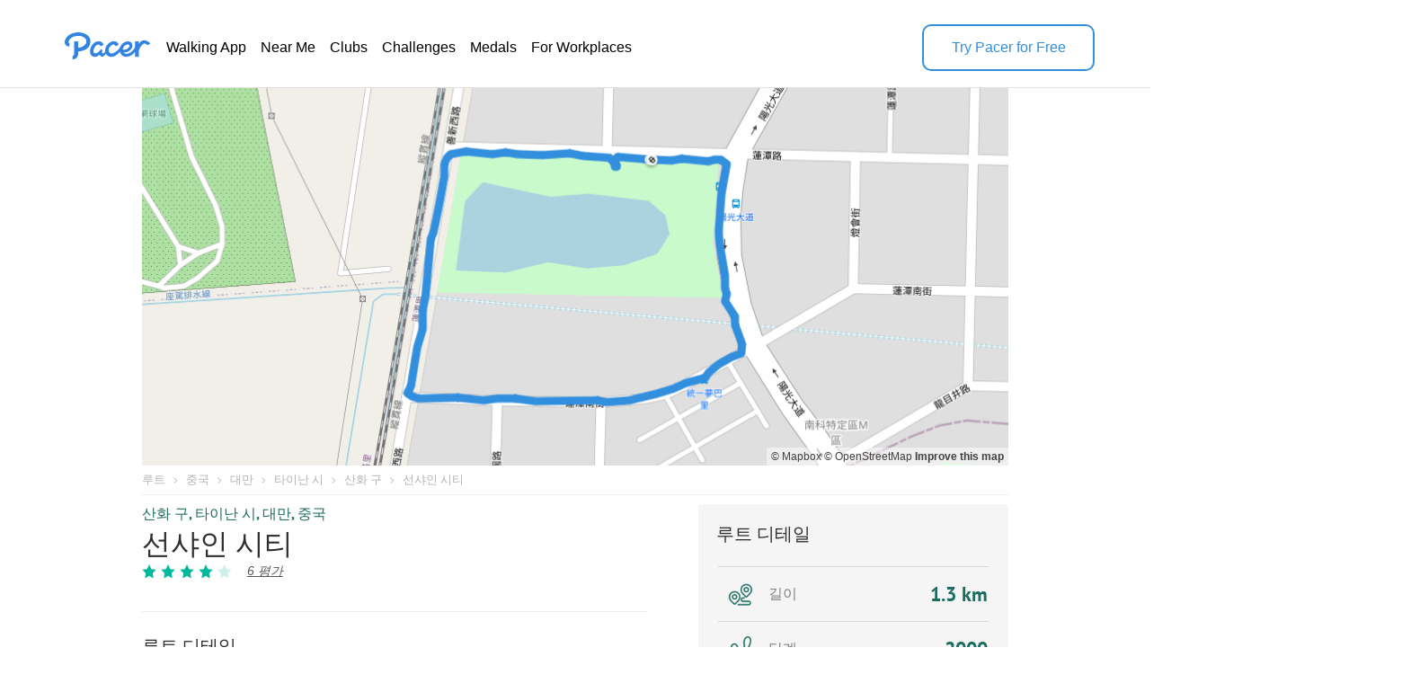

--- FILE ---
content_type: text/html; charset=utf-8
request_url: https://www.mypacer.com/ko/routes/341707/%EF%BF%BD%EF%BF%BD%EF%BF%BD%EF%BF%BD%EF%BF%BD%EF%BF%BD%EF%BF%BD%EF%BF%BD%EF%BF%BD-%EF%BF%BD%EF%BF%BD%EF%BF%BD%EF%BF%BD%EF%BF%BD%EF%BF%BD-%EF%BF%BD%EF%BF%BD%EF%BF%BD%EF%BF%BD%EF%BF%BD%EF%BF%BD%EF%BF%BD%EF%BF%BD%EF%BF%BD-%EF%BF%BD%EF%BF%BD%EF%BF%BD%EF%BF%BD%EF%BF%BD%EF%BF%BD%EF%BF%BD%EF%BF%BD%EF%BF%BD-%EF%BF%BD%EF%BF%BD%EF%BF%BD%EF%BF%BD%EF%BF%BD%EF%BF%BD%EF%BF%BD%EF%BF%BD%EF%BF%BD-%EF%BF%BD%EF%BF%BD%EF%BF%BD%EF%BF%BD%EF%BF%BD%EF%BF%BD-%EF%BF%BD%EF%BF%BD%EF%BF%BD-%EF%BF%BD%EF%BF%BD%EF%BF%BD%EF%BF%BD%EF%BF%BD%EF%BF%BD%EF%BF%BD%EF%BF%BD%EF%BF%BD-%EF%BF%BD%EF%BF%BD%EF%BF%BD-%EF%BF%BD%EF%BF%BD%EF%BF%BD%EF%BF%BD%EF%BF%BD%EF%BF%BD-%EF%BF%BD%EF%BF%BD%EF%BF%BD%EF%BF%BD%EF%BF%BD%EF%BF%BD
body_size: 20041
content:
<!DOCTYPE html><html amp lang="en"><head><meta charset="utf-8"><meta name="viewport" content="width=device-width,minimum-scale=1,initial-scale=1"><link rel="icon" type="image/png" sizes="16x16" href="https://cdn.pacer.cc/share/favicon-16x16.png"><link rel="icon" type="image/png" sizes="32x32" href="https://cdn.pacer.cc/share/favicon-32x32.png"><link rel="icon" type="image/png" sizes="96x96" href="https://cdn.pacer.cc/share/favicon-96x96.png"><link rel="apple-touch-icon" sizes="152x152" href="https://cdn.pacer.cc/share/favicon-152x152.png"><title>선샤인 시티 | Walking Map</title><meta name="description" content="Explore this 0.8-mile/1.3-km (2000-step) walking route. This route is rated as medium and takes about 14 m to finish."><meta name="keywords" content="노선,걷기와 달리기"><meta property="og:title" content="선샤인 시티 | Walking Map"><meta property="og:description" content="Explore this 0.8-mile/1.3-km (2000-step) walking route. This route is rated as medium and takes about 14 m to finish."><meta property="og:image" content="https://cdn.pacer.cc/route/screenshot/wsje3_20200225_151.png"><meta property="og:type" content="website"><meta property="og:url" content="https://www.mypacer.com/ko/routes/341707/선샤인-시티-걷기와-달리기-트레일-산화-구-타이난-시-대만-중국"><meta name="twitter:card" content="summary_large_image"><meta name="twitter:title" content="선샤인 시티 | Walking Map"><meta name="twitter:description" content="Explore this 0.8-mile/1.3-km (2000-step) walking route. This route is rated as medium and takes about 14 m to finish."><meta name="twitter:image" content="https://cdn.pacer.cc/route/screenshot/wsje3_20200225_151.png"><meta name="robots" content="noindex"><script async src="https://cdn.ampproject.org/v0.js"></script><script async custom-element="amp-bind" src="https://cdn.ampproject.org/v0/amp-bind-0.1.js"></script><script async custom-element="amp-carousel" src="https://cdn.ampproject.org/v0/amp-carousel-0.1.js"></script><script async custom-element="amp-lightbox-gallery" src="https://cdn.ampproject.org/v0/amp-lightbox-gallery-0.1.js"></script><script async custom-element="amp-iframe" src="https://cdn.ampproject.org/v0/amp-iframe-0.1.js"></script><script async custom-element="amp-font" src="https://cdn.ampproject.org/v0/amp-font-0.1.js"></script><script async custom-element="amp-lightbox" src="https://cdn.ampproject.org/v0/amp-lightbox-0.1.js"></script><script async custom-element="amp-animation" src="https://cdn.ampproject.org/v0/amp-animation-0.1.js"></script><link rel="alternate" href="https://www.mypacer.com/ko/routes/341707/선샤인-시티-걷기와-달리기-트레일-산화-구-타이난-시-대만-중국" hreflang="x-default"><link rel="alternate" href="https://www.mypacer.com/de/routes/341707/sunshine-city-gehen-und-laufen-weg-shanhua-district-tainan-taiwan-china" hreflang="de"><link rel="alternate" href="https://www.mypacer.com/ru/routes/341707/солнечный-город-ходьба-и-бег-тропа-善化區-тайнань-тайвань-китай" hreflang="ru"><link rel="alternate" href="https://www.mypacer.com/ko/routes/341707/선샤인-시티-걷기와-달리기-트레일-산화-구-타이난-시-대만-중국" hreflang="ko"><link rel="alternate" href="https://www.mypacer.com/pt/routes/341707/sunshine-city-caminhada-e-corrida-trilha-善化區-tainan-taiwan-china" hreflang="pt"><link rel="alternate" href="https://www.mypacer.com/zh-hant/routes/341707/陽光電城-走路和跑步-小路-善化區-臺南市-中國台灣" hreflang="zh-hant"><link rel="alternate" href="https://www.mypacer.com/zh-hans/routes/341707/阳光电城-走路和跑步-小路-善化区-台南市-中国台湾" hreflang="zh-hans"><link rel="alternate" href="https://www.mypacer.com/ja/routes/341707/サンシャインシティ-ウォーキングとランニング-山道-善化区-台南市-台湾-中国" hreflang="ja"><link rel="alternate" href="https://www.mypacer.com/routes/341707/sunshine-city-walking-and-running-trail-shanhua-district-tainan-taiwan-china" hreflang="en"><link rel="alternate" href="https://www.mypacer.com/it/routes/341707/sunshine-city-camminare-e-correre-pista-shanhua-district-tainan-taiwan-cina" hreflang="it"><link rel="alternate" href="https://www.mypacer.com/fr/routes/341707/sunshine-city-marcher-et-courir-chemin-shanhua-district-tainan-taiwan-chine" hreflang="fr"><link rel="alternate" href="https://www.mypacer.com/es/routes/341707/sunshine-city-caminar-y-correr-sendero-shanhua-district-tainan-taiwán-china" hreflang="es"><link rel="canonical" href="https://www.mypacer.com/ko/routes/341707/선샤인-시티-걷기와-달리기-트레일-산화-구-타이난-시-대만-중국"><style amp-boilerplate>body{-webkit-animation:-amp-start 8s steps(1,end) 0s 1 normal both;-moz-animation:-amp-start 8s steps(1,end) 0s 1 normal both;-ms-animation:-amp-start 8s steps(1,end) 0s 1 normal both;animation:-amp-start 8s steps(1,end) 0s 1 normal both}@-webkit-keyframes -amp-start{from{visibility:hidden}to{visibility:visible}}@-moz-keyframes -amp-start{from{visibility:hidden}to{visibility:visible}}@-ms-keyframes -amp-start{from{visibility:hidden}to{visibility:visible}}@-o-keyframes -amp-start{from{visibility:hidden}to{visibility:visible}}@keyframes -amp-start{from{visibility:hidden}to{visibility:visible}}</style><noscript><style amp-boilerplate>body{-webkit-animation:none;-moz-animation:none;-ms-animation:none;animation:none}</style></noscript><script type="application/ld+json">{
  "@context" : "http://schema.org",
  "@type" : "Organization",
  "name": "Pacer",
  "url" : "https://www.mypacer.com/",
  "logo": {
      "@type": "ImageObject",
      "url": "https://cdn.pacer.cc/share/img/pacer_logo.c1c6c4b4.png"
  },
  "sameAs": [
      "https://www.facebook.com/pacerapp/",
      "https://twitter.com/pacerapp",
      "https://www.linkedin.com/company/pacer-health-inc/"
  ]
}</script><script type="application/ld+json">{
  "@context": "http://schema.org/",
  "@type": "LocalBusiness",
  "@id": "https://www.mypacer.com/ko/routes/341707/선샤인-시티-걷기와-달리기-트레일-산화-구-타이난-시-대만-중국",
  "image": "https://cdn.pacer.cc/route/screenshot/wsje3_20200225_151.png",
  "name": "선샤인 시티 | Walking Map",
  "description": "Explore this 0.8-mile/1.3-km (2000-step) walking route. This route is rated as medium and takes about 14 m to finish.",
  "mainEntityOfPage": "https://www.mypacer.com/ko/routes/341707/선샤인-시티-걷기와-달리기-트레일-산화-구-타이난-시-대만-중국",
  "url": "https://www.mypacer.com/ko/routes/341707/선샤인-시티-걷기와-달리기-트레일-산화-구-타이난-시-대만-중국",
  "aggregateRating": {
    "@type": "AggregateRating",
    "ratingValue": "4.5",
    "worstRating": "0",
    "bestRating": "5",
    "reviewCount": "6"
  },
  "geo": {
    "@type": "GeoCoordinates",
    "latitude": "23.112232",
    "longitude": "120.30486049999999"
  }
}</script><script type="application/ld+json">{
  "@context": "http://schema.org/",
  "@type": "Article",
  "headline": "선샤인 시티 | Walking Map",
  "name": "선샤인 시티 | Walking Map",
  "mainEntityOfPage": "https://www.mypacer.com/ko/routes/341707/선샤인-시티-걷기와-달리기-트레일-산화-구-타이난-시-대만-중국",
  "url": "https://www.mypacer.com/ko/routes/341707/선샤인-시티-걷기와-달리기-트레일-산화-구-타이난-시-대만-중국",
  "datePublished": "2020-05-25T10:29:07.830Z",
  "dateModified": "2020-05-25T10:29:07.830Z",
  "image": "https://cdn.pacer.cc/route/screenshot/wsje3_20200225_151.png",
  "publisher" : {
    "@type": "Organization",
    "name": "Pacer",
    "url": "https://www.mypacer.com",
    "logo": {
      "@type": "ImageObject",
      "url": "https://cdn.pacer.cc/share/img/pacer_logo.c1c6c4b4.png"
    }
  },
  "description": "Explore this 0.8-mile/1.3-km (2000-step) walking route. This route is rated as medium and takes about 14 m to finish.",
  "author": {
    "@type": "Person",
    "name": "Pacer",
    "image": "https://cdn.pacer.cc/img/pacer_share_icon.png"
  },
  "mainEntity": {
    "@context": "http://schema.org/",
    "@type": "TouristAttraction",
    "name": "선샤인 시티 | Walking Map",
    "image": "https://cdn.pacer.cc/route/screenshot/wsje3_20200225_151.png",
    "geo": {
      "@type": "GeoCoordinates",
      "latitude": "23.112232",
      "longitude": "120.30486049999999"
    }
  }
}</script><script type="application/ld+json">{
  "@context": "http://schema.org",
  "@type": "BreadcrumbList",
  "itemListElement":
  [
    
      {
        "@type": "ListItem",
        "position": 1,
        "item":
        {
          "@id": "https://www.mypacer.com/routes",
          "name": "Routes"
        }
      },
      {
        "@type": "ListItem",
        "position": 2,
        "item":
        {
          "@id": "https://www.mypacer.com/ko/routes/341707/선샤인-시티-걷기와-달리기-트레일-산화-구-타이난-시-대만-중국",
          "name": "선샤인 시티 | Walking Map"
        }
      }
  ]
}</script><style amp-custom>body {
  background-color: white;
  font-family: Helvetica, 'Helvetica Neue', sans-serif, Arial, 'Droid Sans', Rotobo, MaisonNeue, Monospace, 'serif Fonts', Verdana;
}
h1, h2, h3, h4, h5 {
  margin-top: 0;
  margin-bottom: 0;
  font-weight: normal;
}
@font-face {
  font-family: PTSans-Bold;
  src: url('https://cdn.pacer.cc/fonts/PTSans/PT_Sans-Web-Bold.ttf');
}
@font-face {
  font-family: PTSans-Regular;
  src: url('https://cdn.pacer.cc/fonts/PTSans/PT_Sans-Web-Regular.ttf');
}
@font-face {
  font-family: PTSans-Italic;
  src: url('https://cdn.pacer.cc/fonts/PTSans/PT_Sans-Web-Italic.ttf');
}
figure {
  margin: 0;
}
header {
  position: fixed;
  top: 0;
  left: 0;
  right: 0;
  z-index: 99;
  background-color: #fff;
}

header *, .view-in-app *, .f-1 *, footer * {
  font-family: Inter, -apple-system, BlinkMacSystemFont, "Segoe UI", Roboto, "Helvetica Neue", Arial, sans-serif;
}
.r_fixed_banner {
  display: none;
  height: 64px;
  padding: 0 16px 0 8px;
  background: #ffffff;
  justify-content: space-between;
  align-items: center;
}

.r_fixed_banner .pacer_logo {
  display: flex;
  align-items: center;
  gap: 12px;
}

.r_fixed_banner .app_about {
  padding: 5px 0;
}

.r_fixed_banner .app_about .app_name {
  color: #2d2e2f;
  font-size: 16px;
  font-weight: 600;
  line-height: 20px;
  text-align: left;
}

.r_fixed_banner .app_about .app_slogon {
  font-size: 14px;
  line-height: 18px;
  font-weight: 400;
  color: #565656;
}
.r_fixed_banner .app_about .app_rating {
  display: flex;
  margin-top: 4px;
}
.r_fixed_banner .app_about .app_rating .rating_value {
  color: #e7711b;
  font-size: 13px;
  line-height: 15px;
  position: relative;
  bottom: 1px;
}
.r_fixed_banner .app_about .app_rating .rating_stars {
  background-image: url("https://cdn.pacer.cc/route_amp/images/star.png");
  background-repeat: repeat-x;
  background-size: 14.4px 12px;
  height: 12px;
  width: 72px;
}
.r_fixed_banner .app_about .app_rating .rating_count {
  margin-left: 5px;
  font-size: 12px;
  color: #b2b2b2;
  line-height: 15px;
  position: relative;
  bottom: 1px;
}

.r_fixed_banner .view_map {
  font-size: 14px;
  font-weight: 600;
  line-height: 18px;
  background: #328fde;
  color: #ffffff;
  padding: 7px 8px;
  border-radius: 16px;
  text-decoration: none;
}

.o-0 {
  position: relative;
  padding: 27px 62px 18px;
  display: flex;
  align-items: center;
  gap: 56px;
  background: #fff;
  color: #000000;
  border-bottom: 1px solid #dfdfdf;
}

.o-0 > a:nth-child(1) {
  height: 32px;
  position: relative;
  bottom: 6px;
}
.o-0 > a amp-img:nth-child(2) {
  display: none;
}

.o-0 img {
  filter: invert(57%) sepia(85%) saturate(603%) hue-rotate(176deg)
    brightness(92%) contrast(92%);
}
.o-0 .download-app {
  width: 188px;
  height: 48px;
  font-weight: 500;
  font-size: 16px;
  line-height: 20px;
  color: rgb(50, 143, 222);
  display: flex;
  align-items: center;
  justify-content: center;
  margin-left: auto;
  cursor: pointer;
  border-width: 2px;
  border-style: solid;
  border-color: rgb(50, 143, 222);
  border-image: initial;
  border-radius: 10px
}

.o-0 .download-app:hover {
  background-color: #328fde;
  color: #fff;
}

.o-0 nav ul {
  display: flex;
  flex-direction: row;
  gap: 24px;
  margin: 0;
  padding: 0;
}
.o-0 li {
  padding: 6px 8px;
  border-radius: 16px;
  text-decoration: none;
  list-style: none;
}
.o-0 li a {
  font-size: 16px;
  font-weight: 400;
  line-height: 20px;
  display: block;
  color: #000;
  text-decoration: none;
  list-style: none;
  -webkit-font-smoothing: auto;
  -moz-osx-font-smoothing: auto;
}
.o-0 li:hover {
  background-color: rgba(50, 143, 222, 0.1);
}
.o-0 li:hover a {
  color: #328fde;
}
#menu {
  display: none;
}
.view-in-app {
  background: #fff;
}
.other-page-modal {
  padding: 0 20px;
}
.m-1 {
  height: 64px;
  display: flex;
  justify-content: space-between;
  align-items: center;
}

.m-1 img:nth-child(1) {
  filter: invert(57%) sepia(85%) saturate(603%) hue-rotate(176deg)
    brightness(92%) contrast(92%);
  height: 22px;
  width: 68px;
}

.m-2 {
  padding-top: 24px;
}

.m-2 nav {
  width: calc(100vw - 48px);
  margin: 0 auto;
}

.m-2 ul {
  padding: 0;
  margin: 0;
}

.m-2 li {
  height: 56px;
  padding: 17px 0;
  border-top: 1px solid rgba(0, 0, 0, 0.1);
  box-sizing: border-box;
  list-style: none;
}

.m-2 li:nth-child(1) {
  border-top: none;
}

.m-2 li a {
  font-size: 18px;
  font-weight: 400;
  line-height: 24px;
  text-align: left;
  color: #000;
  text-decoration: none;
}
.r_breadcrumb {
  box-sizing: border-box;
  margin: 0 auto;
  max-width: 1024px;
  padding: 0 30px;
}
.r_breadcrumb.images_length_0 {
  margin-top: 48px;
}
.r_breadcrumb .r_breadcrumb_content {
  display: flex;
  align-items: center;
  flex-wrap: wrap;
  padding: 7px 0;
  border-bottom: 1px solid #EEEEEE;
}
.r_breadcrumb .crumb_item {
  font-family: PTSans-Regular;
  font-size: 13px;
  color: #B2B2B2;
  letter-spacing: 0;
  margin-right: 8.5px;
  text-decoration: none;
}
.r_breadcrumb .crumb_right_icon {
  margin-right: 9.5px;
}
.r_container {
  max-width: 1024px;
  margin: 10px auto 0 auto;
  padding: 0 30px;
  box-sizing: border-box;
}
.r_focus {
  max-width: 1024px;
  margin: 98px auto 0 auto;
  padding: 0 30px;
  box-sizing: border-box;
  position: relative;
}
.r_focus .all_images {
  font-family: PTSans-Regular;
  z-index: 1;
  position: absolute;
  right: 40px;
  bottom: 10px;
  height: 34px;
  padding: 0 12px;
  box-sizing: border-box;
  display: flex;
  align-items: center;
  background-color: #fff;
  border-radius: 3px;
  color: #2D2E2F;
  font-size: 12px;
  cursor: pointer;
}
.r_focus .focus_main {
  display: flex;
  height: 420px;
}
.r_focus .focus_main .focus_first {
  flex: 1;
  position: relative;
}
.r_focus .focus_main .focus_first .map_attribution {
  position: absolute;
  bottom: 0;
  right: 0;
  background-color: rgba(255,255,255,.5);
  padding: 0 5px;
  font: 12px/20px 'Helvetica Neue',Arial,Helvetica,sans-serif;
}
.r_focus .focus_main .focus_first .map_attribution a {
  color: #404040;
  text-decoration: none;
}
.r_focus .focus_main .focus_first .map_attribution a:hover {
  text-decoration: underline;
}
.r_focus .focus_main .focus_first .map_attribution a.improve_map_link {
  font-weight: 700;
}
.r_focus .focus_main .focus_others {
  width: 285px;
  display: flex;
  flex-direction: column;
}
.r_focus .focus_main .focus_others .focus_other_item {
  position: relative;
  flex: 1;
}
.r_focus .focus_hide {
  display: none;
}
.r_focus .focus_img img {
  object-fit: cover;
}
.r_focus figure figcaption {
  display: none;
}
.r_carousel {
  display: none;
}
.r_carousel .carousel_img img {
  object-fit: cover;
}
.r_carousel .map_attribution {
  position: absolute;
  bottom: 0;
  right: 0;
  background-color: rgba(255,255,255,.5);
  padding: 0 5px;
  font: 12px/20px 'Helvetica Neue',Arial,Helvetica,sans-serif;
}
.r_carousel .map_attribution a {
  color: #404040;
  text-decoration: none;
}
.r_carousel .map_attribution a:hover {
  text-decoration: underline;
}
.r_carousel .map_attribution a.improve_map_link {
  font-weight: 700;
}
.r_content {
  display: flex;
  justify-content: space-between;
}
.r_content .r_main {
  width: 562px;
}
.r_content .r_main .location {
  display: flex;
  align-items: center;
}
.r_content .r_main .location.mobile {
  display: none;
}
.r_content .r_main .location .location_name {
  flex: 1;
  font-family: PTSans-Bold;
  font-size: 16px;
  color: #1C6D60;
  text-overflow: ellipsis;
  overflow: hidden;
  white-space: nowrap;
}
.r_content .r_main .location a.location_name {
  flex: unset;
  text-decoration: none;
}
.r_content .r_main .location amp-img {
  margin: 0 4px;
}
.r_content .r_main .location amp-img:last-child {
  display: none;
}
.r_content .r_main .route_rating {
  display: flex;
  margin-top: 8px;
  align-items: center;
}
.r_content .r_main .route_rating .reviews_count {
  display: flex;
  align-items: baseline;
  margin-left: 12px;
  color: #565656;
  text-decoration: underline;
  font-style: italic;
  font-size: 14px;
}
.r_content .r_main .r_title {
  font-family: PTSans-Bold;
  font-size: 32px;
  color: #2D2E2F;
  letter-spacing: 0;
  line-height: 30px;
  margin-top: 6px;
}
.r_content .r_main .r_rating {
  display: flex;
}
.r_content .r_main .r_rating .rating_star_icon {
  margin-right: 5px;
}
.r_content .r_main .r_detail_sm {
  display: none;
  margin-top: 20px;
  padding-bottom: 20px;
  border-bottom: 1px solid #eeeeee;
}
.r_content .r_main .d_sm_item {
  flex: 1;
  padding-left: 30px;
  align-self: flex-end;
}
.r_content .r_main .d_sm_item:first-child {
  padding-left: 0;
}
.r_content .r_main .d_sm_item_divider {
  height: 48px;
  width: 1px;
  background: #E5E5E5;
}
.r_content .r_main .d_sm_item .d_sm_title {
  font-family: PTSans-Regular;
  font-size: 16.39px;
  color: #9F9F9F;
  display: block;
  text-align: left;
  font-weight: normal;
}
.r_content .r_main .d_sm_item .d_sm_value {
  font-family: PTSans-Bold;
  margin-top: 3px;
  font-size: 30.44px;
  color: #1C6D60;
  display: block;
  text-align: left;
}
.r_content .r_main .features {
  margin-top: 7px;
  display: flex;
  flex-wrap: wrap;
}
.r_content .r_main .features .feature_item {
  margin-top: 8px;
  border-radius: 100px;
  font-family: PTSans-Regular;
  display: flex;
  height: 20px;
  align-items: center;
  background: rgba(178,178,178,0.15);
  font-size: 14px;
  color: #202C3C;
  text-align: center;
  padding: 0 14px;
  margin-right: 5px;
}
.r_content .r_main #introduction {
  margin-top: 35px;
  padding-top: 25px;
  border-top: 1px solid #EEEEEE;
}
.r_content .r_main #introduction .intro_title {
  font-family: PTSans-Bold;
  font-size: 20px;
  color: #2D2E2F;
  letter-spacing: 0;
}
.r_content .r_main #introduction .intro_value {
  font-family: PTSans-Regular;
  margin-top: 10px;
  font-size: 18px;
  color: #2D2E2F;
  letter-spacing: 0;
  line-height: 24px;
  white-space: pre-line;
  word-break: break-word;
}
.r_content .r_main #introduction .r_desc {
  font-family: PTSans-Regular;
  margin-top: 10px;
  box-sizing: border-box;
  font-size: 18px;
  color: #808080;
  line-height: 24px;
  white-space: pre-line;
  word-break: break-word;
  padding-bottom: 20px;
  border-bottom: 1px solid #eeeeee;
}
.r_content .r_main #map {
  margin-top: 20px;
  position: relative;
}
.r_content .r_main #map #unfold_field {
  -webkit-transform: translate3d(0, 0, 0);
  display: none;
  position: absolute;
  top: 200px;
  left: 0;
  right: 0;
  z-index: 10;
  background: #fff;
}
.r_content .r_main #map #unfold_field .r_recommended {
  border: none;
  margin-top: 0;
}
.unfold_footer {
  margin-right: 15px;
  margin-left: 15px;
  margin-top: 10px;
  border-top: 0.5px solid #DFDFDF;
  padding: 15px 0;
  display: none;
  justify-content: space-between;
  align-items: center;
}
.unfold_footer .copy {
  color: #2D2E2F;
  font-size: 12px;
}
.unfold_footer .terms_privacy {
  display: flex;
  align-items: center;
}
.unfold_footer .terms_privacy a{
  color: #565656;
  font-size: 12px;
}
.unfold_footer .terms_privacy a:first-child {
  margin-right: 15px;
}
.r_content .r_main #map #unfold_field .unfold_btn_wrap {
  position: relative;
}
.r_content .r_main #map #unfold_field .unfold_btn_wrap .unfold_mask {
  position: absolute;
  top: -180px;
  height: 180px;
  right: 0;
  left: 0;
  background: linear-gradient(180.06deg, rgba(255, 255, 255, 0) 35%, #FFFFFF 90%);
  text-align: center;
}
.r_content .r_main #map #unfold_field .unfold_btn_wrap #unfold_btn {
  margin-right: 15px;
  margin-left: 15px;
  background: linear-gradient(270deg, #2692FF 0%, #00BEFF 100%);
  border-radius: 22px;
  display: flex;
  align-items: center;
  justify-content: center;
  color: #fff;
  font-size: 18px;
  font-family: PTSans-Bold;
  height: 44px;
  cursor: pointer;
  text-decoration: none;
  text-align: center;
}
.dongdong .r_content .r_main #map #unfold_field .unfold_btn_wrap #unfold_btn {
  background: linear-gradient(270deg, #FEB913 0%, #ffd97d 100%);
  color: #292C30;
}
@keyframes unfold-arrow-animation {
  from {
    margin-top: 140px
  }
  to {
    margin-top: 135px
  }
}
.r_content .r_main #map #unfold_field .unfold_btn_wrap .unfold_mask:after {
  content: '';
  display: inline-block;
  background-image: url(https://cdn.pacer.cc/route_amp/images/arrow_down.png);
  background-repeat: no-repeat;
  background-size: contain;
  vertical-align: middle;
  margin-top: 135px;
  height: 21px;
  width: 14px;
  animation: unfold-arrow-animation 300ms infinite alternate;
}
.r_content .r_main #map #map_lightbox .map_lightbox_content {
  width: 100%;
  height: 100%;
  position: absolute;
  display: flex;
  align-items: center;
  justify-content: center;
}
.r_content .r_main #map #map_lightbox .map_lightbox_content .map_lightbox_placeholder {
  background: rgba(0,0,0,0.8);
  width: 100%;
  height: 100%;
  position: absolute;
}
.r_content .r_main #map #map_lightbox .map_lightbox_content .map_lightbox_close {
  width: 40px;
  height: 40px;
  position: absolute;
  top: 120px;
  left: 20px;
  background: #fff;
  border-radius: 2px;
  box-shadow: 0 2px 6px 0 rgba(0, 0, 0, 0.10);
  z-index: 1;
  display: flex;
  align-items: center;
  justify-content: center;
}
.r_content .r_main #map .map_title {
  display: flex;
  align-items: center;
  justify-content: space-between;
}
.r_content .r_main #map .map_title .map_title_value {
  font-family: PTSans-Bold;
  font-size: 20px;
  color: #2D2E2F;
  letter-spacing: 0;
}
.r_content .r_main #map .map_container {
  margin-top: 10px;
  height: 344px;
  background: #ddd;
  position: relative;
  border-radius: 5px;
}
.r_content .r_main #map .map_container .map_mobile_layer {
  position: absolute;
  top: 0;
  right: 0;
  bottom: 0;
  left: 0;
  z-index: 1;
  display: none;
}
.r_content .r_main #map .map_container .map_iframe {
  border-radius: 5px;
}
.r_content .r_main #map .map_btn {
  font-family: PTSans-Regular;
  margin: 15px auto 0 auto;
  border: 1px solid #008181;
  border-radius: 21.5px;
  max-width: 345px;
  height: 43px;
  display: flex;
  align-items: center;
  justify-content: center;
  font-size: 16px;
  color: #008181;
  cursor: pointer;
  text-decoration: none;
}
.r_content .r_main #map .map_btn.mobile_map_btn {
  display: none;
}
.r_content .r_main .nearby {
  margin-top: 35px;
  border-top: 1px solid #EEEEEE;
  padding-top: 25px;
}
.r_content .r_main .nearby .nearby_title {
  display: flex;
  justify-content: space-between;
  align-items: center;
}
.r_content .r_main .nearby .nearby_title .nearby_title_value {
  font-family: PTSans-Bold;
  font-size: 20px;
  color: #2D2E2F;
  letter-spacing: 0;
}
.r_content .r_main .poi_copyright {
  font-family: PTSans-Regular;
  font-size: 12px;
  color: #808080;
  text-decoration: none;
}
.r_content .r_main .nearby .nearby_list {
  margin-top: 10px;
}
.r_content .r_main .nearby .nearby_list .nearby_item {
  margin-bottom: 10px;
  background-color: #EFF2F3;
  border-radius: 5px;
  display: block;
  text-decoration: none;
}
.r_content .r_main .nearby .nearby_list .nearby_item:last-child {
  margin-bottom: 0;
}
.r_content .r_main .nearby .nearby_list .nearby_item .n_main {
  flex: 1;
  padding: 10px;
  box-sizing: border-box;
}
.r_content .r_main .nearby .nearby_list .nearby_item .n_main .n_title {
  display: flex;
  justify-content: space-between;
  align-items: center;
  min-height: 44px;
}
.r_content .r_main .nearby .nearby_list .nearby_item .n_main .n_title .n_type {
  font-size: 14px;
  color: #1C6D60;
  text-align: center;
  margin-left: 10px;
  display: none;
}
.r_content .r_main .nearby .nearby_list .nearby_item .n_main .n_title_val {
  flex: 1;
  font-family: PTSans-Bold;
  font-size: 16px;
  color: #2D2E2F;
  letter-spacing: 0;
  display: -webkit-box;
  -webkit-line-clamp: 2;
  -webkit-box-orient: vertical;
  overflow: hidden;
}
.r_content .r_main .nearby .nearby_list .nearby_item .n_main .n_desc {
  font-family: PTSans-Regular;
  margin-top: 8px;
  font-size: 16px;
  color: #565656;
  letter-spacing: 0;
  line-height: 20px;
}
.r_content .r_main .nearby .nearby_list .nearby_item .n_img {
  border-radius: 5.5px;
  margin-left: 16px;
  position: relative;
}
.r_content .r_main .nearby .nearby_list .nearby_item .n_img img {
  object-fit: cover;
}
#comment {
  margin-top: 35px;
  padding-top: 25px;
  border-top: 1px solid #EEEEEE;
}
#comment .comment_title {
  display: flex;
  justify-content: space-between;
  align-items: center;
}
#comment .comment_title .comment_title_val {
  font-family: PTSans-Bold;
  font-size: 20px;
  color: #2D2E2F;
  letter-spacing: 0;
}
#comment .comment_title .comment_rating .comment_rating_star {
  margin-left: 4.41px;
}
#comment .comment_list {
  margin-top: 15px;
}
#comment .comment_list .comment_item {
  background-color: #F5F5F5;
  border-radius: 5px;
  margin-bottom: 10px;
  padding: 10px;
  box-sizing: border-box;
}
#comment .comment_list .comment_item .comment_info {
  display: flex;
  align-items: center;
}
#comment .comment_list .comment_item:last-child {
  margin-bottom: 0;
}
#comment .comment_list .comment_item .comment_avatar {
  width: 32px;
  height: 32px;
  border-radius: 100px;
}
#comment .comment_list .comment_item .comment_creator_date {
  margin-left: 8px;
}
#comment .comment_list .comment_item .comment_creator_date .comment_creator {
  font-family: PTSans-Bold;
  font-size: 14px;
  color: #2D2E2F;
}
#comment .comment_list .comment_item .comment_creator_date .comment_date {
  font-family: PTSans-Regular;
  font-size: 12px;
  color: #808080;
}
#comment .comment_list .comment_item .comment_val {
  margin-top: 10px;
  font-family: PTSans-Regular;
  font-size: 16px;
  color: #565656;
  letter-spacing: 0;
}
#review {
  margin-top: 35px;
  padding-top: 25px;
  border-top: 1px solid #EEEEEE;
}
#review .review_title {
  display: flex;
  justify-content: space-between;
  align-items: center;
}
#review .review_title .review_title_val {
  font-family: PTSans-Bold;
  font-size: 20px;
  color: #2D2E2F;
  letter-spacing: 0;
}
#review .review_title .review_rating {
  display: flex;
  align-items: center;
}
#review .review_title .review_rating .rating_count {
  font-family: PT Sans;
  font-style: normal;
  font-weight: normal;
  font-size: 16px;
  line-height: 21px;
  color: #9F9F9F;
}
#review .review_title .review_rating .rating_value {
  font-family: PT Sans;
  font-style: normal;
  font-weight: bold;
  font-size: 20px;
  line-height: 26px;
  color: #00B99C;
  margin-right: 10px;
}
#review .review_title .review_rating .review_rating_star+.review_rating_star {
  margin-left: 4.41px;
}
#review .review_list {
  margin-top: 15px;
}
#review .review_list .review_item {
  background-color: #F5F5F5;
  border-radius: 5px;
  margin-bottom: 10px;
  padding: 10px;
  box-sizing: border-box;
}
#review .review_list .review_item+.review_tiem {
  margin-top: 10px
}
#review .review_list .review_item .review_info {
  display: flex;
  justify-content: space-between;
}
#review .review_list .review_item .review_info .creator {
  display: flex;
}
#review .review_list .review_item .review_info .review_date {
  font-family: PT Sans;
  font-style: normal;
  font-weight: normal;
  font-size: 10px;
  line-height: 13px;
  color: #808080;
}
#review .review_list .review_item .review_info .creator .review_avatar {
  width: 32px;
  height: 32px;
  border-radius: 100px;
}
#review .review_list .review_item .review_info .creator .name_rating {
  margin-left: 8px;
  flex: 1;
}
#review .review_list .review_item .review_info .creator .name_rating .name {
  font-family: PT Sans;
  font-style: normal;
  font-weight: bold;
  font-size: 14px;
  line-height: 18px;
  color: #2D2E2F;
}
#review .review_list .review_item .review_info .creator .name_rating .rating {
  margin-top: 1px;
}
#review .review_list .review_item .review_info .creator .name_rating .date {
  font-family: PT Sans;
  font-style: normal;
  font-weight: normal;
  font-size: 10px;
  line-height: 13px;
  color: #808080;
  margin-top: 1px;
}
#review .review_list .review_item .review_info .creator .name_rating .rating .review_rating_star {
  margin-right: 4px;
}
#review .review_list .review_item .review_val {
  margin-top: 10px;
  font-family: PTSans-Regular;
  font-size: 16px;
  color: #565656;
  letter-spacing: 0;
}
.r_recommended {
  margin-top: 50px;
}
.r_recommended .recommended_title {
  font-family: PTSans-Bold;
  font-size: 20px;
  color: #2D2E2F;
  letter-spacing: 0;
}
.r_recommended .recommended_list{
  margin-top: 3px;
  display: flex;
  flex-wrap: wrap;
  justify-content: space-between;
}
.r_recommended .recommended_list .recommended_card{
  background: #FFFFFF;
  border-radius: 5px;
  margin-top: 15px;
  width: calc((100% - 30px)/3);
  cursor: pointer;
  text-decoration: none;
}
.r_recommended .recommended_list .recommended_card .c_image{
  border-top-left-radius: 5px;
  border-top-right-radius: 5px;
  background: #DFDFDF;
}
.r_recommended .recommended_list .recommended_card .c_image img{
  object-fit: cover;
}
.r_recommended .recommended_list .recommended_card .c_main{
  height: 123px;
  padding: 8px 10px 15px;
  box-sizing: border-box;
  border-bottom-left-radius: 5px;
  border-bottom-right-radius: 5px;
  border-left: 1px solid #EEEEEE;
  border-right: 1px solid #EEEEEE;
  border-bottom: 1px solid #EEEEEE;
  display: flex;
  flex-direction: column;
  justify-content: space-between;
}
.r_recommended .recommended_list .recommended_card .c_park_main{
  height: auto;
}
.r_recommended .recommended_list .recommended_card .c_main .difficulity_location{
  font-family: PTSans-Regular;
  font-size: 12px;
  color: #808080;
  text-overflow: ellipsis;
  overflow: hidden;
  white-space: nowrap;
}
.r_recommended .recommended_list .recommended_card .c_main .c_title{
  line-height: 22px;
  margin-top: 2px;
  font-family: PTSans-Bold;
  font-size: 18px;
  color: #2D2E2F;
  letter-spacing: 0;
  display: -webkit-box;
  -webkit-line-clamp: 2;
  -webkit-box-orient: vertical;
  word-break: break-word;
  overflow: hidden;
}
.r_recommended .recommended_list .recommended_card .c_main .c_info{
  font-family: PTSans-Bold;
  margin-top: 4px;
  font-size: 12px;
  color: #1C6D60;
}
.r_recommended .recommended_list .recommended_card .c_main .c_rating .card_rating_star{
  margin-right: 3.8px;
}
.r_content .r_aside {
  width: 345px;
}
.r_content .r_aside .r_detail {
  border-radius: 5px;
  background: #F5F5F5;
  padding: 20px 20px 15px;
}
.r_content .r_aside .r_detail .detail_title {
  font-family: PTSans-Bold;
  font-size: 20px;
  color: #2D2E2F;
  letter-spacing: 0;
}
.r_content .r_aside .r_detail .detail_list {
  margin-top: 20px;
  width: 100%;
}
.r_content .r_aside .r_detail .detail_list .d_item {
  display: flex;
  align-items: center;
  justify-content: space-between;
  border-top: 0.5px solid #D8D8D8;
  padding: 5px 0;
}
.r_content .r_aside .r_detail .detail_list .d_item .d_item_title {
  display: flex;
  align-items: center;
}
.r_content .r_aside .r_detail .detail_list .d_item .d_name {
  font-family: PTSans-Regular;
  font-size: 16px;
  color: #808080;
  margin-left: 7px;
}
.r_content .r_aside .r_detail .detail_list .d_item .d_val {
  font-family: PTSans-Bold;
  font-size: 22px;
  color: #1C6D60;
  text-align: right;
}
.r_footer {
  margin-top: 30px;
  background-image: url("https://cdn.pacer.cc/invite_web/images/route_footer_bg_max.png");
  background-size: cover;
  background-position: center;
}
.dongdong .r_footer {
  background-image: url("https://cdn-dongdong17-com.oss-cn-qingdao.aliyuncs.com/img/pugc/route_footer_bg_max.png");
}
.r_footer .footer_main {
  max-width: 1024px;
  margin: 0 auto;
  padding: 0 30px;
  box-sizing: border-box;
}
.r_footer .footer_main .pacer {
  display: flex;
  justify-content: space-between;
  border-bottom: 1px solid rgba(255, 255, 255, 0.2);
}
.r_footer .footer_main .pacer .pacer_desc {
  padding-top: 32px;
  padding-bottom: 36px;
  display: flex;
  flex-direction: column;
}
.r_footer .footer_main .pacer .app_icon {
  align-self: flex-end;
}
.r_footer .footer_main .pacer .pacer_desc .find_walk {
  margin-top: 12px;
  opacity: 0.9;
  font-family: PTSans-Bold;
  font-size: 20px;
  color: #FFFFFF;
  letter-spacing: 0;
}
.r_footer .footer_main .pacer .pacer_desc .find_walk_divider {
  margin-top: 12px;
  width: 44.17px;
  opacity: 0.5;
  border-top: 1px solid #FFFFFF;
}
.r_footer .footer_main .pacer .pacer_desc .routes_near_you {
  margin-top: 10px;
  opacity: 0.6;
  font-family: PTSans-Italic;
  font-size: 14px;
  color: #FFFFFF;
  letter-spacing: 0;
  line-height: 19px;
}
.r_footer .footer_main .pacer .pacer_desc .app_icon_mobile {
  display: none;
  margin-top: 25px;
  width: 227.25px;
  height: 302px;
}
.r_footer .footer_main .pacer .pacer_desc .download_now {
  display: none;
  margin-top: 20px;
  border-radius: 4px;
  cursor: pointer;
  height: 44px;
  width: 100%;
  justify-content: center;
  align-items: center;
  text-decoration: none;
  background-image: linear-gradient(46deg, #00BEFF 0%, #2692FF 100%);
  font-family: PTSans-Bold;
  font-size: 18px;
  color: #FFFFFF;
  text-align: center;
  border-radius: 100px;
}
.dongdong .r_footer .footer_main .pacer .pacer_desc .download_now {
  background-image: linear-gradient(46deg, #ffd673 0%, #FEB913 100%);
  color: #292C30;
}
.r_footer .footer_main .pacer .pacer_desc .stores {
  margin-top: 30px;
}
.r_footer .footer_main .pacer .pacer_desc .stores .store_link {
  margin-right: 25px;
}
.r_footer .footer_main .company {
  display: flex;
  justify-content: space-between;
  align-items: center;
  padding: 10px 0;
}
.r_footer .footer_main .company .copy_terms {
  flex: 1;
  display: flex;
  justify-content: space-between;
  flex-direction: column;
  align-items: flex-start;
}
.r_footer .footer_main .company .copy_terms .copy {
  font-family: PTSans-Bold;
  font-size: 14px;
  color: #FFFFFF;
}
.r_footer .footer_main .company .copy_terms .terms_privacy {
  margin-top: 4px;
}
.r_footer .footer_main .company .copy_terms .terms_privacy a {
  font-family: PTSans-Regular;
  font-size: 12px;
  color: #B2B2B2;
}
.r_footer .footer_main .company .copy_terms .terms_privacy a:first-child {
  margin-right: 10px;
}
.language {
  position: absolute;
  right: 0;
  margin-left: 24px;
  display: flex;
  align-items: center;
  justify-content: center;
  width: 128px;
  height: 40px;
  box-sizing: border-box;
  border: 1px solid #fff;
  border-radius: 20px;
  gap: 4px;
}
.language:hover {
  background-color: rgba(255, 255, 255, 0.4);
}
.language .btn {
  background-color: transparent;
  cursor: pointer;
  outline: none;
  user-select: none;
  font-weight: 500;
  font-size: 16px;
  line-height: 20px;
  color: #FFFFFF;
}
.language img {
  height: 16px;
  width: 16px;
  position: relative;
  transition: all ease 300ms;
}
.language img.rotate {
  transform: rotate(180deg);
  top: 2px;
}
.language #language_menu {
  position: absolute;
  background: #fff;
  border-radius: 8px;
  border: 1px solid #dfdfdf;
  bottom: 48px;
  left: 0;
  margin: 0;
  width: 100%;
  padding: 0;
  list-style: none;
  display: flex;
  flex-direction: column;
  box-sizing: border-box;
}
.language #language_menu .menu_item {
  padding: 0 8px;
}
.language #language_menu .menu_item:last-child a {
  border-bottom: none;
}
.language #language_menu .menu_item a {
  box-sizing: border-box;
  color: #000000;
  text-decoration: none;
  font-size: 16px;
  font-weight: 400;
  line-height: 20px;
  white-space: nowrap;
  border-bottom: 1px solid #dfdfdf;
  text-align: center;
  padding: 8px 0;
  display: block;
}
.language #language_menu .menu_item a:hover {
  color: #328FDE;
}
.promo-floating {
  position: fixed;
  left: 30px;
  bottom: 30px;
  z-index: 1000;
  display: flex;
  align-items: center;
  gap: 16px;
  width: 334px;
  height: 196px;
  background: url('https://cdn.pacer.cc/home/static/images/popup.webp') no-repeat;
  background-size: 100% 100%;
  opacity: 0;
  transform: translateY(20px);
}
.promo-floating .close {
  position: absolute;
  top: 69px;
  right: 7px;
  width: 16px;
  height: 16px;
  background: rgba(0, 0, 0, 0.15);
  border-radius: 50%;
  cursor: pointer;
  display: flex ;
  align-items: center;
  justify-content: center;
}
.promo-floating .qr {
  position: absolute;
  top: 85px;
  right: 15px;
  display: flex;
  flex-direction: column;
  align-items: center;
}
.promo-floating .qr .qr-pic {
  width: 70px;
  height: 70px;
  border-radius: 5.33px;
  background: #fff;
  padding: 5px;
}
.promo-floating .qr-text {
  font-weight: 500;
  font-size: 9px;
  line-height: 12px;
  margin-top: 8px;
}
.promo-floating .caption {
  position: absolute;
  top: 36px;
  left: 63px;
  font-weight: 600;
  font-size: 15px;
  width: 160px;
  line-height: 20px;
}
.promo-floating .sub {
  position: absolute;
  top: 125px;
  left: 18px;
  font-weight: 500;
  font-size: 12px;
  line-height: 16px;
}
@media screen and (max-width: 1000px) {
  .promo-floating {
    display: none;
  }
  .o-0 .download-app {
    display: none;
  }
}
.qr-modal {
  position: fixed;
  z-index: 1001;
  top: 50%;
  left: 50%;
  transform: translate(-50%, -50%);
  width: 480px;
  height: 312px;
  border-radius: 8px;
  background-color: #fff;
  max-width: 500px;
  box-shadow: 0 4px 15px #0003;
  display: flex ;
  flex-direction: column;
  justify-content: center;
  align-items: center;
  box-sizing: border-box;
}
.qr-modal .qr-text {
  margin-top: 24px;
  font-size: 18px;
  font-weight: 400;
  line-height: 24px;
  text-align: center;
  color: #2d2e2f;
}
.qr-modal .close {
  position: absolute;
  width: 24px;
  height: 24px;
  top: 16px;
  right: 16px;
  cursor: pointer;
}
.qr-modal .qr-link {
  color: #328fde;
}
.overlay {
  position: fixed;
  top: 0;
  bottom: 0;
  left: 0;
  right: 0;
  width: 100%;
  height: 100%;
  background: rgba(0, 0, 0, 0.5);
  backdrop-filter: blur(3px);
  z-index: 1000;
}
#r_fixed_unfold_modal {
  position: fixed;
  top: 0;
  left: 0;
  right: 0;
  height: 100vh;
  background: rgba(0, 0, 0, 0.5);
  z-index: 1000;
  display: flex;
  padding: 0 30px;
  align-items: center;
  -moz-user-select: -moz-none;
  -moz-user-select: none;
  -o-user-select:none;
  -khtml-user-select:none;
  -webkit-user-select:none;
  -ms-user-select:none;
  user-select:none;
}
#r_fixed_unfold_modal.modal_hide {
  display: none;
}
#r_fixed_unfold_modal .modal_main {
  background-color: #fff;
  padding: 30px 20px;
  border-radius: 5px;
  width: 100%;
}
#r_fixed_unfold_modal .m_title {
  font-size: 18px;
  line-height: 23px;
  text-align: center;
  color: #2D2E2F;
  font-family: PTSans-Regular;
}
#r_fixed_unfold_modal .m_options {
  display: flex;
  justify-content: center;
  margin-top: 25px;
}
#r_fixed_unfold_modal .m_options>.m_option {
  width: 130px;
  height: 40px;
  display: flex;
  align-items: center;
  justify-content: center;
  font-size: 18px;
  font-family: PTSans-Regular;
  border-radius: 22px;
  text-decoration: none;
  box-sizing: border-box;
}
#r_fixed_unfold_modal .m_options>.m_option.m_cancel {
  border: 1px solid #EEEEEE;
  color: #2D2E2F;
  margin-right: 15px;
}
#r_fixed_unfold_modal .m_options>.m_option.m_yes {
  background-color: #2692FF;
  color: #FFFFFF;
}
.dongdong #r_fixed_unfold_modal .m_options>.m_option.m_yes {
  background-color: #FEB913;
  color: #292C30;
}
.update-time {
  font-size: 16px;
  line-height: 20px;
  color: #808080;
  font-weight: 400;
  margin: 24px 0 0;
  text-align: right;
}
footer {
  background-color: #23252C;
  padding: 0 0 80px;
  width: 100vw;
}
footer .content {
  width: 1000px;
  margin: 0 auto;
}
footer .m-show {
  display: none;
}
footer a:hover {
  text-decoration: underline;
}
.f-1 {
  margin-top: 64px;
  width: 100%;
  padding: 40px calc((100vw - 1000px) / 2) 0;
  background-color: #23252C;
}

.f-1 p {
  color: #ffffff;
  font-size: 16px;
  font-weight: 300;
  line-height: 20px;
  font-style: italic;
  margin: 0;
  padding: 0;
  margin-top: 16px;
  width: 486px;
  padding-bottom: 40px;
  opacity: 0.8;
}

.f-1 p a {
  text-decoration: none;
  font-size: 16px;
  font-weight: 300;
  line-height: 20px;
  font-style: italic;
  color: #fff;
}

.f-1-1 {
  display: flex;
  align-items: center;
  gap: 24px;
}

.f-1-1 a {
  height: 32px;
}

.f-1-1 div {
  width: 1px;
  height: 16px;
  background-color: #fff;
}

.f-1-1 h2 {
  color: #ffffff;
  font-size: 24px;
  font-weight: 500;
  line-height: 29.05px;
  text-align: left;
  position: relative;
  bottom: 1px;
}

.f-2 {
  display: flex;
  gap: 40px;
  padding-top: 40px;
  border-top: 1px solid rgba(255, 255, 255, 0.1);
}

.f-2-1 {
  width: 200px;
  display: flex;
  flex-direction: column;
  color: #fff;
}

.f-2-1 h3 {
  font-size: 18px;
  margin-bottom: 8px;
  font-size: 16px;
  font-weight: 500;
  line-height: 20px;
  text-align: left;
  text-transform: capitalize;
}
.f-2-1 ul {
  margin: 0;
  padding: 0;
}
.f-2-1 li {
  list-style: none;
}
.f-2-1 li a {
  margin-top: 16px;
  text-transform: capitalize;
  text-decoration: none;
  opacity: 0.8;
  display: block;
  color: #fff;
  font-size: 16px;
  font-weight: 300;
  line-height: 20px;
  text-align: left;
}
.f-2-1 li a:hover {
  text-decoration: underline;
}

.f-2-1>div {
  display: flex;
  gap: 24px;
  margin-top: 16px;
}

.f-2-1 img, .f-2-4-1 img {
  width: 24px;
  height: 24px;
}

.f-3 {
  padding-bottom: 40px;
  border-bottom: 1px solid rgba(255 255 255 / 0.10);
}

.f-3-1 {
  margin-top: 40px;
  display: flex;
  gap: 16px;
  align-items: center;
}

.f-3-1-1 {
  border-radius: 10px;
  padding: 12px;
  background: #fff;
  height: 112px;
  box-sizing: border-box;
}

.f-3-1-1 img{
  width: 88px;
  height: 88px;
}

.f-3-1 span {
  color: #fff;
  font-size: 20px;
  font-weight: 500;
  line-height: 24px;
  min-width: 170px;
  width: 170px;
}

.f-3-2 {
  margin-top: 24px;
  display: flex;
  gap: 16px;
}

.f-4 {
  color: #fff;
}

.f-4 p {
  margin-top: 40px;
  height: 22px;
  font-size: 14px;
  font-weight: 400;
  line-height: 18px;
  text-align: left;
  color: #fff;
}

.f-4-1 {
  margin-top: 16px;
  display: flex;
  gap: 16px;
  align-items: center;
  position: relative;
}

.f-4-1 a {
  cursor: pointer;
}

.f-4-1 a, .f-4-1 span {
  font-size: 14px;
  color: #fff;
  font-weight: 300;
  line-height: 16px;
  text-align: left;
  text-decoration: none;
}
@media screen and (max-width: 960px){
  .r_fixed_banner {
    display: flex;
    border-bottom: 1px solid #dfdfdf;
    box-sizing: border-box;
  }
  .o-0 {
    padding: 20px 20px 16px;
    height: 60px;
    display: flex;
    align-items: center;
    justify-content: space-between;
    background: #fff;
    box-sizing: border-box;
    box-shadow: none;
  }
  .o-0 > a:nth-child(1) {
    height: 22px;
    bottom: 0;
  }
  .o-0 > a amp-img:nth-child(1) {
    display: none;
  }
  .o-0 > a amp-img:nth-child(2) {
    display: block;
  }
  .o-0 nav {
    display: none;
  }
  #menu {
    display: block;
  }
  .r_focus {
    padding: 0;
    margin-top: 48px;
  }
  .r_focus .focus_main {
    height: 316px;
  }
  .r_content .r_aside {
    display: none;
  }
  .r_breadcrumb {
    width: 100%;
    background: #F5F5F5;
    padding: 0;
  }
  .r_breadcrumb .r_breadcrumb_content {
    max-width: 730px;
    margin: 0 auto;
    padding: 7px 85px;
    border: none;
    box-sizing: border-box;
  }
  .r_container {
    max-width: 730px;
    padding: 0 85px;
  }
  .r_content .r_main #map {
    height: 244px;
    overflow: hidden;
  }
  .r_content .r_main #map.show {
    height: unset;
    overflow: auto;
  }
  .r_content .r_main .r_detail_sm {
    display: block;
  }
  .r_content .r_main .r_detail_sm tbody {
    display: flex;
    align-items: center;
    justify-content: space-between;
  }
  .r_content .r_main #introduction {
    margin-top: 20px;
    padding-top: 0;
    border-top: none;
  }
  .r_recommended {
    margin-top: 0;
    padding-top: 25px;
  }
  .r_recommended.show {
    margin-top: 35px;
    border-top: 1px solid #EEEEEE;
  }
  .r_recommended .recommended_list .recommended_card {
    width: calc((100% - 8px)/2);
  }
  .r_footer {
    background-image: url('https://cdn.pacer.cc/invite_web/images/route_footer_bg_medium.png')
  }
  .dongdong .r_footer {
    background-image: url('https://cdn-dongdong17-com.oss-cn-qingdao.aliyuncs.com/img/pugc/route_footer_bg_medium.png')
  }
  .r_footer .footer_main {
    max-width: 730px;
    padding: 0 85px;
  }
  .update-time {
    text-align: center;
    display: none;
  }
  .update-time.show {
    display: block;
  }
  footer {
    padding-bottom: 40px;
  }

  footer .m-show {
    display: flex;
  }

  footer .m-hidden {
    display: none;
  }

  footer .content {
    width: calc(100vw - 48px);
  }

  .f-1 {
    width: 100vw;
    padding: 40px 24px 0;
    margin-top: 40px;
    box-sizing: border-box;
  }

  .f-1-1 h2 {
    font-size: 18px;
    font-weight: 700;
    line-height: 21.78px;
    bottom: 0;
  }

  .f-1 p,
  .f-1 p a {
    font-size: 16px;
    font-weight: 400;
    line-height: 20px;
    width: unset;
  }

  .f-2 {
    flex-direction: column;
    margin-top: 0;
    padding-top: 0;
    gap: 0;
    border-bottom: 1px solid rgba(255 255 255 / 0.10);
  }

  .f-2 details {
    border-bottom: 1px solid rgba(255 255 255 / 0.10);
  }

  .f-2 details ul {
    margin: 0;
    padding: 2px 0 14px;
    display: flex;
    flex-direction: column;
    gap: 16px;
  }

  .f-2 details li {
    text-decoration: none;
    color: inherit;
    list-style: none;
  }

  .f-2 details nav li a {
    font-size: 17px;
    font-weight: 400;
    line-height: 22px;
    text-align: left;
    color: #fff;
    opacity: 0.8;
    text-decoration: none;
  }

  .f-2 summary {
    padding: 18px 24px 18px 0;
    text-decoration: none;
    color: inherit;
    list-style: none;
    position: relative;
  }

  summary::-webkit-details-marker {
    display: none;
  }

  .f-2-1 {
    width: 100%;
    border-bottom: 1px solid rgba(255 255 255 / 0.10);
  }

  .f-2-1:last-child {
    border-bottom: none;
  }

  .f-2 h3, #language {
    padding: 18px 24px 18px 0;
    font-size: 18px;
    font-weight: 500;
    line-height: 24px;
    text-align: left;
    color: #fff;
    position: relative;
    width: 100%;
    margin-bottom: 0;
    text-transform: unset;
  }

  .f-2 .collapse::after {
    content: '';
    width: 24px;
    height: 24px;
    position: absolute;
    transition: transform 0.4s ease;
    top: 50%;
    filter: brightness(0) invert(1);
    transform: translateY(-50%);
    right: 24px;
    background: url('https://cdn.pacer.cc/home/240830/images/arrow-down.svg');
  }

  .f-2 .collapse + nav {
    height: 0;
    max-height: 0;
    overflow: hidden;
    transition: max-height 0.5s ease;
  }

  .f-2 .collapse.open::after {
    transform: translateY(-50%) rotate(180deg);
  }

  .f-2 .collapse.open + nav {
    height: auto;
    max-height: 1000px;
  }

  .f-2-1 .icons {
    margin-top: 0;
    padding-bottom: 18px;
    height: 28px;
    gap: 28px;
  }

  .f-2-1 ul {
    padding-top: 2px;
    padding-bottom: 14px;
  }

  .f-2-1 ul li:first-child a {
    margin-top: 0;
  }

  .f-2-1 li a {
    font-size: 17px;
    font-weight: 400;
    line-height: 22px;
    text-align: left;
    color: #fff;
    opacity: 0.8;
    text-decoration: none;
  }

  summary span {
    font-size: 18px;
    line-height: 24px;
    font-weight: 500;
  }

  summary img {
    position: absolute;
    transition: transform 0.4s ease;
    top: 50%;
    filter: brightness(0) invert(1);
    transform: translateY(-50%);
    right: 0px;
  }

  details[open] summary:focus,
  details[open] summary:hover,
  details[open] summary:active {
    background-color: transparent;
    cursor: unset;
  }

  details[open] summary img {
    transform: translateY(-50%) rotate(180deg);
  }

  .f-2-4 {
    padding-bottom: 18px;
  }

  .f-2-4 > h3 {
    padding: 18px 24px 18px 0;
    font-size: 18px;
    font-weight: 500;
    line-height: 24px;
    text-align: left;
    color: #fff;
  }

  .f-2-4-1 {
    height: 28px;
  }

  .f-2-4-1 a {
    margin-right: 28px;
  }

  .f-3 {
    padding-bottom: 15.5px;
    border-bottom: none;
  }

  .f-3-2 {
    height: 40px;
  }

  .f-3-2 img {
    width: 120px;
    height: 100%;
    justify-content: center;
  }

  .f-3-2 a:last-child img {
    width: 135px;
  }

  .f-4 p {
    margin: 0;
    margin-top: 16px;
    font-size: 15px;
    font-weight: 500;
    line-height: 24px;
    height: unset;
  }

  .f-4-1 {
    font-size: 12px;
    line-height: 14.52px;
    flex-wrap: wrap;
    gap: 8px;
    margin-top: 8px;
  }

  .f-4-1 a {
    color: #fff;
    font-weight: 400;
    font-size: 15px;
    line-height: 18px;
  }
  
  .f-4-1 .language {
    display: none;
  }
}
@media screen and (max-width: 729px){
  .unfold_footer {
    display: flex;
  }
  .mobile_hide {
    display: none;
  }
  .r_content .r_main #map #unfold_field {
    display: block;
  }
  .fixed_header {
    display: none;
  }
  .r_container {
    padding: 0;
  }
  .r_focus {
    display: none;
  }
  .r_carousel {
    display: block;
    margin-top: 124px;
  }
  .r_carousel.upper {
    margin-top: 60px;
  }
  .r_breadcrumb {
    display: none;
  }
  .sm_item_box {
    margin-right: 15px;
    margin-left: 15px;
  }
  .r_content .r_main {
    width: 100%;
  }
  .r_content .r_main .location.mobile {
    display: flex
  }
  .r_content .r_main .location.desktop {
    display: none;
  }
  .r_content .r_main .r_title {
    font-size: 31px;
  }
  .r_content .r_main .route_rating {
    margin-top: 10px;
  }
  .r_content .r_main .r_rating .rating_star_icon {
    margin-right: 5px;
  }
  .r_content .r_main .r_detail_sm {
    margin-top: 20px;
  }
  .r_content .r_main .d_sm_item .d_sm_title {
    font-size: 14px;
  }
  .r_content .r_main .d_sm_item .d_sm_value {
    font-size: 24px;
  }
  .r_content .r_main .d_sm_item {
    padding-left: 15px;
  }
  .r_content .r_main .d_sm_item_divider {
    height: 41px;
  }
  .r_content .r_main .features {
    margin-top: 10px;
  }
  .r_content .r_main #introduction .intro_value {
    margin-top: 10px;
  }
  .r_content .r_main #introduction .r_desc {
    margin-top: 12px;
  }
  .r_content .r_main #map .map_container {
    height: 280px;
  }
  .r_content .r_main #map .map_container .map_iframe {
    border-radius: 0px;
  }
  .r_content .r_main #map .map_container .map_mobile_layer {
  }
  .r_content .r_main #map .map_btn {
    display: none;
  }
  .r_content .r_main #map .map_btn.mobile_map_btn.mobile_hide {
    display: none;
  }
  .r_content .r_main #map .map_btn.mobile_map_btn {
    display: flex;
  }
  .r_content .r_main .nearby .nearby_list .nearby_item .n_main {
    padding: 10px;
  }
  .r_content .r_main .nearby .nearby_list .nearby_item .n_img {
    margin-left: 10px;
  }
  #comment .comment_list .comment_item .comment_avatar {
    width: 28px;
    height: 28px;
  }
  .r_recommended .recommended_list .recommended_card {
    width: calc((100% - 8px)/2);
  }
  .r_recommended .recommended_list .recommended_card .c_main {
    padding: 8px 10px 10px;
  }
  .r_footer {
    background-image: url('https://s3.amazonaws.com/cdn.pacer.cc/invite_web/images/route_footer_bg_mobile.png')
  }
  .dongdong .r_footer {
    background-image: url('https://cdn-dongdong17-com.oss-cn-qingdao.aliyuncs.com/img/pugc/route_footer_bg_mobile.png')
  }
  .r_footer .footer_main {
    padding: 0 20px;
  }
  .r_footer .footer_main .pacer {
    justify-content: center;
  }
  .r_footer .footer_main .pacer .pacer_desc .stores {
    display: none;
  }
  .r_footer .footer_main .pacer .app_icon {
    display: none;
  }
  .r_footer .footer_main .pacer .pacer_desc {
    align-items: center;
    text-align: center;
    width: 255px;
    padding-top: 40px;
    padding-bottom: 40px;
  }
  .r_footer .footer_main .pacer .pacer_desc .app_icon_mobile {
    display: block;
    margin-top: 30px;
  }
  .r_footer .footer_main .pacer .pacer_desc .download_now {
    display: flex;
  }
  .r_footer .footer_main .pacer .pacer_desc .find_walk {
    margin-top: 14px;
  }
  .r_footer .footer_main .pacer .pacer_desc .find_walk_divider {
    margin-top: 14px;
  }
  .r_footer .footer_main .pacer .pacer_desc .routes_near_you {
    margin-top: 14px;
  }
  .r_footer .footer_main .company {
    padding-top: 14px;
    padding-bottom: 14px;
  }
  .r_footer .footer_main .company .copy_terms {
    flex-direction: column;
    align-items: flex-start;
  }
  .r_fixed_banner {
    display: flex;
  }
  .update-time {
    text-align: center;
  }
}
@media screen and (max-width: 374px){
  .r_content .r_main .d_sm_item .d_sm_value {
    font-size: 22px;
  }
  .r_content .r_main #map .map_btn {
    margin-left: 15px;
    margin-right: 15px;
  }
}</style></head><body class="pacer"><amp-font layout="nodisplay" font-family="SFProDisplay-Heavy" timeout="3000"></amp-font><header><div class="r_fixed_banner" id="mobile_fixed_banner1"><div class="pacer_logo"><amp-img layout="fixed" on="tap:mobile_fixed_banner1.hide, mobile_fixed_banner2.hide, carousel.toggleClass(class='upper')" src="https://cdn.pacer.cc/osm/common/park-img/close.png" width="24" height="24" alt="close icon" role="button" tabindex="0"></amp-img><amp-img layout="fixed" src="https://cdn.pacer.cc/home/240830/webp/home/Pacer-Walking-App-Icon.webp" alt="Pacer Walking App Icon" height="50" width="50"></amp-img><div class="app_about"><div class="app_name">Pacer Walking App</div><div class="app_slogon">The #1 Walking App</div><div class="app_rating"><div class="rating_stars"></div><div class="rating_value">4.8</div><div class="rating_count">(1.8M)</div></div></div></div><a class="view_map view_map_lg" href="https://mypacer.onelink.me/84yd/mi2xk7cf?c=dp_route_google&amp;ad_set=wsje3_20200225_151&amp;af_dp=pacer-appsflyer://&amp;af_web_dp=None&amp;uid=wsje3_20200225_151&amp;utm_source=web&amp;utm_content=pugc_detail&amp;deep_link_value=c%3Ddp_route_google%26ad_set%3Dwsje3_20200225_151%26af_dp%3Dpacer-appsflyer%3A%2F%2F%26af_web_dp%3DNone%26uid%3Dwsje3_20200225_151%26utm_source%3Dweb%26utm_content%3Dpugc_detail">Open in App</a></div><section class="o-0"><a href="https://www.mypacer.com"><amp-img layout="fixed" src="https://cdn.pacer.cc/home/240830/images/logo.svg" width="115" height="40" alt="pacer logo"></amp-img><amp-img layout="fixed" src="https://cdn.pacer.cc/home/240830/images/logo2.png" width="68" height="22" alt="pacer logo"></amp-img></a><nav><ul><li><a href="https://www.mypacer.com/walking-app">Walking App</a></li><li><a href="https://www.mypacer.com/walking-near-me">Near Me</a></li><li><a href="https://www.mypacer.com/walking-clubs">Clubs</a></li><li><a href="https://www.mypacer.com/walking-challenges">Challenges</a></li><li><a href="https://adventure.mypacer.com" target="_blank">Medals</a></li><li><a href="https://www.mypacer.com/teams" target="_blank">For Workplaces</a></li></ul></nav><!-- Download App button opens global QR modal--><div class="download-app pointer" role="button" tabindex="0" on="tap:qr-modal.open">Try Pacer for Free</div><amp-img id="menu" on="tap:view-other-page" role="button" tabindex="0" layout="fixed" width="24" height="24" src="https://cdn.pacer.cc/home/240830/images/menu.png" alt="menu"></amp-img></section></header><div class="r_focus"><div class="focus_main"><figure class="focus_first"><amp-img class="focus_img" lightbox layout="fill" src="https://cdn.pacer.cc/route/screenshot/wsje3_20200225_151.png" noloading alt="선샤인 시티 walking route map in 산화 구, 타이난 시, 대만, 중국"></amp-img><div class="map_attribution"><a href="https://www.mapbox.com/about/maps/" target="_blank" title="Mapbox">© Mapbox </a><a href="https://www.openstreetmap.org/about/" target="_blank" title="OpenStreetMap">© OpenStreetMap </a><a class="improve_map_link" href="https://www.mapbox.com/contribute/#/120.504/23.313/14" target="_blank" title="Improve this map">Improve this map</a></div><figcaption></figcaption></figure></div></div><div class="r_carousel" id="carousel"><amp-carousel id="focus_carousel" height="240" width="375" layout="responsive" type="slides" controls lightbox><figure><amp-img class="carousel_img" src="https://cdn.pacer.cc/route/screenshot/wsje3_20200225_151.png" height="240" width="375" layout="responsive" alt="선샤인 시티 walking route map in 산화 구, 타이난 시, 대만, 중국"></amp-img><div class="map_attribution"><a href="https://www.mapbox.com/about/maps/" target="_blank" title="Mapbox">© Mapbox </a><a href="https://www.openstreetmap.org/about/" target="_blank" title="OpenStreetMap">© OpenStreetMap </a><a class="improve_map_link" href="https://www.mapbox.com/contribute/#/120.504/23.313/14" target="_blank" title="Improve this map">Improve this map</a></div><figcaption></figcaption></figure></amp-carousel></div><div class="r_breadcrumb images_length_1"><div class="r_breadcrumb_content"><a class="crumb_item crumb_route_ist" href="/find/walking-trails-routes">루트</a><amp-img class="crumb_right_icon" src="https://cdn.pacer.cc/websource/assets/right.2276c71f4315aa53936a8956b375bc97.png" alt="Breadcrumb separator" layout="fixed" width="5" height="7"></amp-img><a class="crumb_item crumb_region" href="/find/walking-trails-routes"> 중국</a><amp-img class="crumb_right_icon" src="https://cdn.pacer.cc/websource/assets/right.2276c71f4315aa53936a8956b375bc97.png" alt="Breadcrumb separator" layout="fixed" width="5" height="7"></amp-img><a class="crumb_item crumb_region" href="/find/walking-trails-routes"> 대만</a><amp-img class="crumb_right_icon" src="https://cdn.pacer.cc/websource/assets/right.2276c71f4315aa53936a8956b375bc97.png" alt="Breadcrumb separator" layout="fixed" width="5" height="7"></amp-img><a class="crumb_item crumb_region" href="/find/walking-trails-routes"> 타이난 시</a><amp-img class="crumb_right_icon" src="https://cdn.pacer.cc/websource/assets/right.2276c71f4315aa53936a8956b375bc97.png" alt="Breadcrumb separator" layout="fixed" width="5" height="7"></amp-img><a class="crumb_item crumb_region" href="/find/walking-trails-routes">산화 구</a><amp-img class="crumb_right_icon" src="https://cdn.pacer.cc/websource/assets/right.2276c71f4315aa53936a8956b375bc97.png" alt="Breadcrumb separator" layout="fixed" width="5" height="7"></amp-img><div class="crumb_item crumb_current">선샤인 시티</div></div></div><div class="r_container"><div class="r_content"><div class="r_main"><div class="location sm_item_box desktop"><div class="location_name">산화 구, 타이난 시, 대만, 중국</div></div><div class="location sm_item_box mobile"><div class="location_name">산화 구, 타이난 시, 대만, 중국</div></div><h1 class="r_title sm_item_box">선샤인 시티</h1><div class="route_rating sm_item_box"><div class="r_rating"><amp-img class="rating_star_icon" layout="fixed" src="https://cdn.pacer.cc/websource/assets/star_active.1243d51822a9376dbd9208c4e9fd468e.png" noloading alt="Rating Star" height="16" width="15.98"></amp-img><amp-img class="rating_star_icon" layout="fixed" src="https://cdn.pacer.cc/websource/assets/star_active.1243d51822a9376dbd9208c4e9fd468e.png" noloading alt="Rating Star" height="16" width="15.98"></amp-img><amp-img class="rating_star_icon" layout="fixed" src="https://cdn.pacer.cc/websource/assets/star_active.1243d51822a9376dbd9208c4e9fd468e.png" noloading alt="Rating Star" height="16" width="15.98"></amp-img><amp-img class="rating_star_icon" layout="fixed" src="https://cdn.pacer.cc/websource/assets/star_active.1243d51822a9376dbd9208c4e9fd468e.png" noloading alt="Rating Star" height="16" width="15.98"></amp-img><amp-img class="rating_star_icon" layout="fixed" src="https://cdn.pacer.cc/websource/assets/star_inactive.ac0eb89260bbb699c388fdeafe32c32b.png" noloading alt="Rating Star" height="16" width="15.98"></amp-img></div><div class="reviews_count"><div class="count">6</div><div class="review_unit">&nbsp;평가</div></div></div><table class="r_detail_sm sm_item_box"><tbody><tr class="d_sm_item"><th class="d_sm_title">길이</th><td class="d_sm_value">1.3 km</td></tr><tr class="d_sm_item_divider"></tr><tr class="d_sm_item"><th class="d_sm_title">단계</th><td class="d_sm_value">2000</td></tr></tbody></table><div class="sm_item_box" id="introduction"><h2 class="intro_title">루트 디테일</h2><div class="intro_value">선샤인 시티은/는 1.3 km (2,000-걸음)  산화 구, 타이난 시, 대만, 중국주변 입니다. 이 루트의 경도는 대략 0 m 정도이며, 별점쉬움 점을 받았습니다. 이것과 비슷한 루트를 Pacer 앱 에서 찾아보세요!!</div></div><div id="map"><div id="unfold_field"><div class="unfold_btn_wrap"><div class="unfold_mask" on="tap:r_fixed_unfold_modal.toggleClass(class=modal_hide)" role="button" tabindex="0"></div><a id="unfold_btn" href="https://mypacer.onelink.me/84yd/mi2xk7cf?c=dp_route_google&amp;ad_set=wsje3_20200225_151&amp;af_dp=pacer-appsflyer://&amp;af_web_dp=None&amp;uid=wsje3_20200225_151&amp;utm_source=web&amp;utm_content=pugc_detail&amp;deep_link_value=c%3Ddp_route_google%26ad_set%3Dwsje3_20200225_151%26af_dp%3Dpacer-appsflyer%3A%2F%2F%26af_web_dp%3DNone%26uid%3Dwsje3_20200225_151%26utm_source%3Dweb%26utm_content%3Dpugc_detail">자세한 내용은 앱에서 열기</a></div></div><amp-lightbox id="map_lightbox" layout="nodisplay"><div class="map_lightbox_content"><amp-iframe class="map_iframe" sandbox="allow-scripts" layout="fill" frameborder="0" src="https://www.mypacer.com/route/map/341707?language=ko"><div class="map_lightbox_close" on="tap:map_lightbox.close" role="button" tabindex="0"><amp-img layout="fixed" src="https://cdn.pacer.cc/route_amp/images/close_map.png" height="16" width="16"></amp-img></div><div class="map_lightbox_placeholder" placeholder></div></amp-iframe></div></amp-lightbox><div class="map_title sm_item_box"><h2 class="map_title_value">지도</h2><a class="poi_copyright" href="https://www.mapbox.com/about/maps/">© Mapbox © OpenStreetMap</a></div><div class="map_container"><a class="map_mobile_layer" id="mobile_map" href="https://mypacer.onelink.me/84yd/mi2xk7cf?c=dp_route_google&amp;ad_set=wsje3_20200225_151&amp;af_dp=pacer-appsflyer://&amp;af_web_dp=None&amp;uid=wsje3_20200225_151&amp;utm_source=web&amp;utm_content=pugc_detail&amp;deep_link_value=c%3Ddp_route_google%26ad_set%3Dwsje3_20200225_151%26af_dp%3Dpacer-appsflyer%3A%2F%2F%26af_web_dp%3DNone%26uid%3Dwsje3_20200225_151%26utm_source%3Dweb%26utm_content%3Dpugc_detail"></a><amp-iframe class="map_iframe" sandbox="allow-scripts" layout="fill" frameborder="0" src="https://www.mypacer.com/route/map/341707?language=ko"></amp-iframe></div><a class="map_btn" on="tap:map_lightbox" role="button" tabindex="0">전체 지도 보기</a><a class="map_btn mobile_map_btn mobile_hide" id="mobile_map_btn" href="https://mypacer.onelink.me/84yd/mi2xk7cf?c=dp_route_google&amp;ad_set=wsje3_20200225_151&amp;af_dp=pacer-appsflyer://&amp;af_web_dp=None&amp;uid=wsje3_20200225_151&amp;utm_source=web&amp;utm_content=pugc_detail&amp;deep_link_value=c%3Ddp_route_google%26ad_set%3Dwsje3_20200225_151%26af_dp%3Dpacer-appsflyer%3A%2F%2F%26af_web_dp%3DNone%26uid%3Dwsje3_20200225_151%26utm_source%3Dweb%26utm_content%3Dpugc_detail">전체 지도 보기</a></div><div class="sm_item_box mobile_hide" id="review"><div class="review_title"><div class="review_title_val">평가</div><div class="review_rating"><div class="rating_value">4.5</div><div class="rating_stars"><amp-img class="review_rating_star" layout="fixed" src="https://cdn.pacer.cc/websource/assets/star_active.1243d51822a9376dbd9208c4e9fd468e.png" noloading alt="Rating Star" height="15" width="16"></amp-img><amp-img class="review_rating_star" layout="fixed" src="https://cdn.pacer.cc/websource/assets/star_active.1243d51822a9376dbd9208c4e9fd468e.png" noloading alt="Rating Star" height="15" width="16"></amp-img><amp-img class="review_rating_star" layout="fixed" src="https://cdn.pacer.cc/websource/assets/star_active.1243d51822a9376dbd9208c4e9fd468e.png" noloading alt="Rating Star" height="15" width="16"></amp-img><amp-img class="review_rating_star" layout="fixed" src="https://cdn.pacer.cc/websource/assets/star_active.1243d51822a9376dbd9208c4e9fd468e.png" noloading alt="Rating Star" height="15" width="16"></amp-img><amp-img class="review_rating_star" layout="fixed" src="https://cdn.pacer.cc/websource/assets/star_inactive.ac0eb89260bbb699c388fdeafe32c32b.png" noloading alt="Rating Star" height="15" width="16"></amp-img></div><div class="rating_count">（6）</div></div></div><div class="review_list"><div class="review_item"><div class="review_info"><div class="creator"><amp-img class="review_avatar" layout="responsive" src="https://cdn.pacer.cc/img/avatar/light/05_01.png" noloading alt="Review Avatar" height="40" width="40"></amp-img><div class="name_rating"><div class="name">淮菖</div><div class="rating"><amp-img class="review_rating_star" layout="fixed" src="https://cdn.pacer.cc/websource/assets/star_active.1243d51822a9376dbd9208c4e9fd468e.png" noloading alt="Rating Star" height="13.125" width="14"></amp-img><amp-img class="review_rating_star" layout="fixed" src="https://cdn.pacer.cc/websource/assets/star_active.1243d51822a9376dbd9208c4e9fd468e.png" noloading alt="Rating Star" height="13.125" width="14"></amp-img><amp-img class="review_rating_star" layout="fixed" src="https://cdn.pacer.cc/websource/assets/star_active.1243d51822a9376dbd9208c4e9fd468e.png" noloading alt="Rating Star" height="13.125" width="14"></amp-img><amp-img class="review_rating_star" layout="fixed" src="https://cdn.pacer.cc/websource/assets/star_active.1243d51822a9376dbd9208c4e9fd468e.png" noloading alt="Rating Star" height="13.125" width="14"></amp-img><amp-img class="review_rating_star" layout="fixed" src="https://cdn.pacer.cc/websource/assets/star_active.1243d51822a9376dbd9208c4e9fd468e.png" noloading alt="Rating Star" height="13.125" width="14"></amp-img></div></div></div><div class="review_date">2025/09/16</div></div><div class="review_val"></div></div><div class="review_item"><div class="review_info"><div class="creator"><amp-img class="review_avatar" layout="responsive" src="https://cdn.pacer.cc/img/avatar/light/03_06.png" noloading alt="Review Avatar" height="40" width="40"></amp-img><div class="name_rating"><div class="name">學謙</div><div class="rating"><amp-img class="review_rating_star" layout="fixed" src="https://cdn.pacer.cc/websource/assets/star_active.1243d51822a9376dbd9208c4e9fd468e.png" noloading alt="Rating Star" height="13.125" width="14"></amp-img><amp-img class="review_rating_star" layout="fixed" src="https://cdn.pacer.cc/websource/assets/star_active.1243d51822a9376dbd9208c4e9fd468e.png" noloading alt="Rating Star" height="13.125" width="14"></amp-img><amp-img class="review_rating_star" layout="fixed" src="https://cdn.pacer.cc/websource/assets/star_active.1243d51822a9376dbd9208c4e9fd468e.png" noloading alt="Rating Star" height="13.125" width="14"></amp-img><amp-img class="review_rating_star" layout="fixed" src="https://cdn.pacer.cc/websource/assets/star_active.1243d51822a9376dbd9208c4e9fd468e.png" noloading alt="Rating Star" height="13.125" width="14"></amp-img><amp-img class="review_rating_star" layout="fixed" src="https://cdn.pacer.cc/websource/assets/star_active.1243d51822a9376dbd9208c4e9fd468e.png" noloading alt="Rating Star" height="13.125" width="14"></amp-img></div></div></div><div class="review_date">2025/09/15</div></div><div class="review_val"></div></div><div class="review_item"><div class="review_info"><div class="creator"><amp-img class="review_avatar" layout="responsive" src="https://pacer-note-images.oss-cn-qingdao.aliyuncs.com/80684875_8FF818F3-12E9-43D5-884C-DFD18B74F8F8_1488369353.jpg" noloading alt="Review Avatar" height="40" width="40"></amp-img><div class="name_rating"><div class="name">阿群</div><div class="rating"><amp-img class="review_rating_star" layout="fixed" src="https://cdn.pacer.cc/websource/assets/star_active.1243d51822a9376dbd9208c4e9fd468e.png" noloading alt="Rating Star" height="13.125" width="14"></amp-img><amp-img class="review_rating_star" layout="fixed" src="https://cdn.pacer.cc/websource/assets/star_active.1243d51822a9376dbd9208c4e9fd468e.png" noloading alt="Rating Star" height="13.125" width="14"></amp-img><amp-img class="review_rating_star" layout="fixed" src="https://cdn.pacer.cc/websource/assets/star_active.1243d51822a9376dbd9208c4e9fd468e.png" noloading alt="Rating Star" height="13.125" width="14"></amp-img><amp-img class="review_rating_star" layout="fixed" src="https://cdn.pacer.cc/websource/assets/star_active.1243d51822a9376dbd9208c4e9fd468e.png" noloading alt="Rating Star" height="13.125" width="14"></amp-img><amp-img class="review_rating_star" layout="fixed" src="https://cdn.pacer.cc/websource/assets/star_active.1243d51822a9376dbd9208c4e9fd468e.png" noloading alt="Rating Star" height="13.125" width="14"></amp-img></div></div></div><div class="review_date">2023/11/09</div></div><div class="review_val"></div></div><div class="review_item"><div class="review_info"><div class="creator"><amp-img class="review_avatar" layout="responsive" src="https://cdn.pacer.cc/img/avatar/light/05_04.png" noloading alt="Review Avatar" height="40" width="40"></amp-img><div class="name_rating"><div class="name">小小</div><div class="rating"><amp-img class="review_rating_star" layout="fixed" src="https://cdn.pacer.cc/websource/assets/star_active.1243d51822a9376dbd9208c4e9fd468e.png" noloading alt="Rating Star" height="13.125" width="14"></amp-img><amp-img class="review_rating_star" layout="fixed" src="https://cdn.pacer.cc/websource/assets/star_active.1243d51822a9376dbd9208c4e9fd468e.png" noloading alt="Rating Star" height="13.125" width="14"></amp-img><amp-img class="review_rating_star" layout="fixed" src="https://cdn.pacer.cc/websource/assets/star_active.1243d51822a9376dbd9208c4e9fd468e.png" noloading alt="Rating Star" height="13.125" width="14"></amp-img><amp-img class="review_rating_star" layout="fixed" src="https://cdn.pacer.cc/websource/assets/star_active.1243d51822a9376dbd9208c4e9fd468e.png" noloading alt="Rating Star" height="13.125" width="14"></amp-img><amp-img class="review_rating_star" layout="fixed" src="https://cdn.pacer.cc/websource/assets/star_active.1243d51822a9376dbd9208c4e9fd468e.png" noloading alt="Rating Star" height="13.125" width="14"></amp-img></div></div></div><div class="review_date">2022/09/14</div></div><div class="review_val"></div></div><div class="review_item"><div class="review_info"><div class="creator"><amp-img class="review_avatar" layout="responsive" src="https://lh3.googleusercontent.com/a/AATXAJxDWuiyRo0Uy_rQf8hzdNfM3WzN2DKoNYN0lLJwxw=s500" noloading alt="Review Avatar" height="40" width="40"></amp-img><div class="name_rating"><div class="name">calamint</div><div class="rating"><amp-img class="review_rating_star" layout="fixed" src="https://cdn.pacer.cc/websource/assets/star_active.1243d51822a9376dbd9208c4e9fd468e.png" noloading alt="Rating Star" height="13.125" width="14"></amp-img><amp-img class="review_rating_star" layout="fixed" src="https://cdn.pacer.cc/websource/assets/star_active.1243d51822a9376dbd9208c4e9fd468e.png" noloading alt="Rating Star" height="13.125" width="14"></amp-img><amp-img class="review_rating_star" layout="fixed" src="https://cdn.pacer.cc/websource/assets/star_active.1243d51822a9376dbd9208c4e9fd468e.png" noloading alt="Rating Star" height="13.125" width="14"></amp-img><amp-img class="review_rating_star" layout="fixed" src="https://cdn.pacer.cc/websource/assets/star_active.1243d51822a9376dbd9208c4e9fd468e.png" noloading alt="Rating Star" height="13.125" width="14"></amp-img><amp-img class="review_rating_star" layout="fixed" src="https://cdn.pacer.cc/websource/assets/star_active.1243d51822a9376dbd9208c4e9fd468e.png" noloading alt="Rating Star" height="13.125" width="14"></amp-img></div></div></div><div class="review_date">2021/09/06</div></div><div class="review_val"></div></div><div class="review_item"><div class="review_info"><div class="creator"><amp-img class="review_avatar" layout="responsive" src="https://graph.facebook.com/2489609167934986/picture?type=large" noloading alt="Review Avatar" height="40" width="40"></amp-img><div class="name_rating"><div class="name">炳坤</div><div class="rating"><amp-img class="review_rating_star" layout="fixed" src="https://cdn.pacer.cc/websource/assets/star_active.1243d51822a9376dbd9208c4e9fd468e.png" noloading alt="Rating Star" height="13.125" width="14"></amp-img><amp-img class="review_rating_star" layout="fixed" src="https://cdn.pacer.cc/websource/assets/star_active.1243d51822a9376dbd9208c4e9fd468e.png" noloading alt="Rating Star" height="13.125" width="14"></amp-img><amp-img class="review_rating_star" layout="fixed" src="https://cdn.pacer.cc/websource/assets/star_active.1243d51822a9376dbd9208c4e9fd468e.png" noloading alt="Rating Star" height="13.125" width="14"></amp-img><amp-img class="review_rating_star" layout="fixed" src="https://cdn.pacer.cc/websource/assets/star_active.1243d51822a9376dbd9208c4e9fd468e.png" noloading alt="Rating Star" height="13.125" width="14"></amp-img><amp-img class="review_rating_star" layout="fixed" src="https://cdn.pacer.cc/websource/assets/star_active.1243d51822a9376dbd9208c4e9fd468e.png" noloading alt="Rating Star" height="13.125" width="14"></amp-img></div></div></div><div class="review_date">2020/10/24</div></div><div class="review_val"></div></div></div></div><div class="update-time" id="updateTime">Last updated: Jan 1, 2026</div></div><div class="r_aside"><div class="r_detail"><h2 class="detail_title">루트 디테일</h2><table class="detail_list"><tr class="d_item"><th class="d_item_title"><amp-img class="detail_icon" layout="fixed" src="https://cdn.pacer.cc/websource/assets/map@3x.6c521c9ffdfbf3d61748225f9780d34c.png" noloading alt="Detail Icon" height="48" width="48"></amp-img><h3 class="d_name">길이</h3></th><td class="d_val">1.3 km</td></tr><tr class="d_item"><th class="d_item_title"><amp-img class="detail_icon" layout="fixed" src="https://cdn.pacer.cc/websource/assets/performance@3x.a911f559ffef7b5079272cc4a96929ee.png" noloading alt="Detail Icon" height="48" width="48"></amp-img><h3 class="d_name">단계</h3></th><td class="d_val">2000</td></tr></table></div></div></div><div class="r_recommended sm_item_box" id="recommend_part"><h2 class="recommended_title">추천 루트</h2><div class="recommended_list"><a class="recommended_card" href="https://www.mypacer.com/ko/routes/305059/lm-로터스-파크-걷기와-달리기-트레일-산화-구-타이난-시-대만-중국"><amp-img class="c_image" layout="responsive" src="https://cdn.pacer.cc/route/screenshot/wsje3_53.png" noloading alt="LM 로터스 파크 walking map" height="105.5" width="170"></amp-img><div class="c_main"><div class="c_main_info"><div class="difficulity_location">산화 구, 타이난 시, 대만, 중국</div><div class="c_title">LM 로터스 파크</div><div class="c_info"><span>길이 0.8 km</span></div></div><div class="c_rating"><amp-img class="card_rating_star" layout="fixed" src="https://cdn.pacer.cc/websource/assets/star_active.1243d51822a9376dbd9208c4e9fd468e.png" noloading alt="Rating Star" height="12" width="12.02"></amp-img><amp-img class="card_rating_star" layout="fixed" src="https://cdn.pacer.cc/websource/assets/star_active.1243d51822a9376dbd9208c4e9fd468e.png" noloading alt="Rating Star" height="12" width="12.02"></amp-img><amp-img class="card_rating_star" layout="fixed" src="https://cdn.pacer.cc/websource/assets/star_active.1243d51822a9376dbd9208c4e9fd468e.png" noloading alt="Rating Star" height="12" width="12.02"></amp-img><amp-img class="card_rating_star" layout="fixed" src="https://cdn.pacer.cc/websource/assets/star_active.1243d51822a9376dbd9208c4e9fd468e.png" noloading alt="Rating Star" height="12" width="12.02"></amp-img><amp-img class="card_rating_star" layout="fixed" src="https://cdn.pacer.cc/websource/assets/star_inactive.ac0eb89260bbb699c388fdeafe32c32b.png" noloading alt="Rating Star" height="12" width="12.02"></amp-img></div></div></a><a class="recommended_card" href="https://www.mypacer.com/ko/routes/359667/선샤인-시티-파크-걷기와-달리기-트레일-산화-구-타이난-시-대만-중국"><amp-img class="c_image" layout="responsive" src="https://cdn.pacer.cc/route/screenshot/wsje3_20200225_28.png" noloading alt="선샤인 시티 파크 walking map" height="105.5" width="170"></amp-img><div class="c_main"><div class="c_main_info"><div class="difficulity_location">산화 구, 타이난 시, 대만, 중국</div><div class="c_title">선샤인 시티 파크</div><div class="c_info"><span>길이 3.8 km</span></div></div><div class="c_rating"><amp-img class="card_rating_star" layout="fixed" src="https://cdn.pacer.cc/websource/assets/star_active.1243d51822a9376dbd9208c4e9fd468e.png" noloading alt="Rating Star" height="12" width="12.02"></amp-img><amp-img class="card_rating_star" layout="fixed" src="https://cdn.pacer.cc/websource/assets/star_active.1243d51822a9376dbd9208c4e9fd468e.png" noloading alt="Rating Star" height="12" width="12.02"></amp-img><amp-img class="card_rating_star" layout="fixed" src="https://cdn.pacer.cc/websource/assets/star_active.1243d51822a9376dbd9208c4e9fd468e.png" noloading alt="Rating Star" height="12" width="12.02"></amp-img><amp-img class="card_rating_star" layout="fixed" src="https://cdn.pacer.cc/websource/assets/star_active.1243d51822a9376dbd9208c4e9fd468e.png" noloading alt="Rating Star" height="12" width="12.02"></amp-img><amp-img class="card_rating_star" layout="fixed" src="https://cdn.pacer.cc/websource/assets/star_inactive.ac0eb89260bbb699c388fdeafe32c32b.png" noloading alt="Rating Star" height="12" width="12.02"></amp-img></div></div></a><a class="recommended_card" href="https://www.mypacer.com/ko/routes/341705/난케-특정-지역-n-지역-걷기와-달리기-트레일-산화-구-타이난-시-대만-중국"><amp-img class="c_image" layout="responsive" src="https://cdn.pacer.cc/route/screenshot/wsje3_20200225_105.png" noloading alt="난케 특정 지역 N 지역 walking map" height="105.5" width="170"></amp-img><div class="c_main"><div class="c_main_info"><div class="difficulity_location">산화 구, 타이난 시, 대만, 중국</div><div class="c_title">난케 특정 지역 N 지역</div><div class="c_info"><span>길이 1.5 km</span></div></div><div class="c_rating"><amp-img class="card_rating_star" layout="fixed" src="https://cdn.pacer.cc/websource/assets/star_active.1243d51822a9376dbd9208c4e9fd468e.png" noloading alt="Rating Star" height="12" width="12.02"></amp-img><amp-img class="card_rating_star" layout="fixed" src="https://cdn.pacer.cc/websource/assets/star_active.1243d51822a9376dbd9208c4e9fd468e.png" noloading alt="Rating Star" height="12" width="12.02"></amp-img><amp-img class="card_rating_star" layout="fixed" src="https://cdn.pacer.cc/websource/assets/star_active.1243d51822a9376dbd9208c4e9fd468e.png" noloading alt="Rating Star" height="12" width="12.02"></amp-img><amp-img class="card_rating_star" layout="fixed" src="https://cdn.pacer.cc/websource/assets/star_active.1243d51822a9376dbd9208c4e9fd468e.png" noloading alt="Rating Star" height="12" width="12.02"></amp-img><amp-img class="card_rating_star" layout="fixed" src="https://cdn.pacer.cc/websource/assets/star_inactive.ac0eb89260bbb699c388fdeafe32c32b.png" noloading alt="Rating Star" height="12" width="12.02"></amp-img></div></div></a><a class="recommended_card" href="https://www.mypacer.com/ko/routes/339243/국립-산후-아-고등학교-걷기와-달리기-트레일-산화-구-타이난-시-대만-중국"><amp-img class="c_image" layout="responsive" src="https://cdn.pacer.cc/route/screenshot/wsje9_20200225_30.png" noloading alt="국립 산후 아 고등학교 walking map" height="105.5" width="170"></amp-img><div class="c_main"><div class="c_main_info"><div class="difficulity_location">산화 구, 타이난 시, 대만, 중국</div><div class="c_title">국립 산후 아 고등학교</div><div class="c_info"><span>길이 0.5 km</span></div></div><div class="c_rating"><amp-img class="card_rating_star" layout="fixed" src="https://cdn.pacer.cc/websource/assets/star_active.1243d51822a9376dbd9208c4e9fd468e.png" noloading alt="Rating Star" height="12" width="12.02"></amp-img><amp-img class="card_rating_star" layout="fixed" src="https://cdn.pacer.cc/websource/assets/star_active.1243d51822a9376dbd9208c4e9fd468e.png" noloading alt="Rating Star" height="12" width="12.02"></amp-img><amp-img class="card_rating_star" layout="fixed" src="https://cdn.pacer.cc/websource/assets/star_active.1243d51822a9376dbd9208c4e9fd468e.png" noloading alt="Rating Star" height="12" width="12.02"></amp-img><amp-img class="card_rating_star" layout="fixed" src="https://cdn.pacer.cc/websource/assets/star_active.1243d51822a9376dbd9208c4e9fd468e.png" noloading alt="Rating Star" height="12" width="12.02"></amp-img><amp-img class="card_rating_star" layout="fixed" src="https://cdn.pacer.cc/websource/assets/star_inactive.ac0eb89260bbb699c388fdeafe32c32b.png" noloading alt="Rating Star" height="12" width="12.02"></amp-img></div></div></a><a class="recommended_card" href="https://www.mypacer.com/ko/routes/339257/신규-및-리존-걷기와-달리기-트레일-신스-구-타이난-시-대만-중국"><amp-img class="c_image" layout="responsive" src="https://cdn.pacer.cc/route/screenshot/wsje3_20200225_118.png" noloading alt="신규 및 리존 walking map" height="105.5" width="170"></amp-img><div class="c_main"><div class="c_main_info"><div class="difficulity_location">신스 구, 타이난 시, 대만, 중국</div><div class="c_title">신규 및 리존</div><div class="c_info"><span>길이 2 km</span></div></div><div class="c_rating"><amp-img class="card_rating_star" layout="fixed" src="https://cdn.pacer.cc/websource/assets/star_active.1243d51822a9376dbd9208c4e9fd468e.png" noloading alt="Rating Star" height="12" width="12.02"></amp-img><amp-img class="card_rating_star" layout="fixed" src="https://cdn.pacer.cc/websource/assets/star_active.1243d51822a9376dbd9208c4e9fd468e.png" noloading alt="Rating Star" height="12" width="12.02"></amp-img><amp-img class="card_rating_star" layout="fixed" src="https://cdn.pacer.cc/websource/assets/star_active.1243d51822a9376dbd9208c4e9fd468e.png" noloading alt="Rating Star" height="12" width="12.02"></amp-img><amp-img class="card_rating_star" layout="fixed" src="https://cdn.pacer.cc/websource/assets/star_inactive.ac0eb89260bbb699c388fdeafe32c32b.png" noloading alt="Rating Star" height="12" width="12.02"></amp-img><amp-img class="card_rating_star" layout="fixed" src="https://cdn.pacer.cc/websource/assets/star_inactive.ac0eb89260bbb699c388fdeafe32c32b.png" noloading alt="Rating Star" height="12" width="12.02"></amp-img></div></div></a><a class="recommended_card" href="https://www.mypacer.com/ko/routes/309245/잉시-레이크-걷기와-달리기-트레일-신스-구-타이난-시-대만-중국"><amp-img class="c_image" layout="responsive" src="https://cdn.pacer.cc/route/screenshot/wsje3_20200225_12.png" noloading alt="잉시 레이크 walking map" height="105.5" width="170"></amp-img><div class="c_main"><div class="c_main_info"><div class="difficulity_location">신스 구, 타이난 시, 대만, 중국</div><div class="c_title">잉시 레이크</div><div class="c_info"><span>길이 1.5 km</span></div></div><div class="c_rating"><amp-img class="card_rating_star" layout="fixed" src="https://cdn.pacer.cc/websource/assets/star_active.1243d51822a9376dbd9208c4e9fd468e.png" noloading alt="Rating Star" height="12" width="12.02"></amp-img><amp-img class="card_rating_star" layout="fixed" src="https://cdn.pacer.cc/websource/assets/star_active.1243d51822a9376dbd9208c4e9fd468e.png" noloading alt="Rating Star" height="12" width="12.02"></amp-img><amp-img class="card_rating_star" layout="fixed" src="https://cdn.pacer.cc/websource/assets/star_active.1243d51822a9376dbd9208c4e9fd468e.png" noloading alt="Rating Star" height="12" width="12.02"></amp-img><amp-img class="card_rating_star" layout="fixed" src="https://cdn.pacer.cc/websource/assets/star_active.1243d51822a9376dbd9208c4e9fd468e.png" noloading alt="Rating Star" height="12" width="12.02"></amp-img><amp-img class="card_rating_star" layout="fixed" src="https://cdn.pacer.cc/websource/assets/star_inactive.ac0eb89260bbb699c388fdeafe32c32b.png" noloading alt="Rating Star" height="12" width="12.02"></amp-img></div></div></a></div></div></div><section class="f-1 content"><div class="f-1-1"><a href="https://www.mypacer.com/"><img loading="lazy" src="https://cdn.pacer.cc/home/240830/images/logo-footer.svg" alt="pacer" height="32" width="77"></a><div></div><h2>Pacer Walking App</h2></div><p>Pacer is the <a href="https://www.mypacer.com/walking-app">best walking app </a>for walking challenges and finding <a href="https://www.mypacer.com/walking-near-me">places to walk near me</a>.</p></section><footer><section class="f-2 content"><div class="f-2-1"><h3 class="collapse" id="active" on="tap:active.toggleClass(class=open)" role="button" tabindex="0">Get Active</h3><nav><ul><li><a href="https://www.mypacer.com/walking-app">Walking App</a></li><li><a href="https://www.mypacer.com/walking-near-me">Walking Near Me</a></li><li><a href="https://www.mypacer.com/walking-clubs">Walking Clubs</a></li><li><a href="https://www.mypacer.com/walking-challenges">Walking Challenges</a></li><li><a href="https://adventure.mypacer.com" target="_blank">Medals</a></li><li><a href="https://www.mypacer.com/teams" target="_blank">For Workplaces</a></li></ul></nav></div><div class="f-2-1"><h3 class="collapse" id="company" on="tap:company.toggleClass(class=open)" role="button" tabindex="0">Company</h3><nav><ul><li><a href="https://www.mypacer.com/about.html" target="_blank">About</a></li><li><a href="https://blog.mypacer.com/" target="_blank">Blog</a></li><li><a href="https://developer.mypacer.com/#/" target="_blank">Developer</a></li><li><a href="https://support.mypacer.com/hc/en-us" target="_blank">Support</a></li></ul></nav></div><div class="f-2-1"><h3>Connect with us</h3><div class="icons"><a href="https://www.facebook.com/pacerapp" aria-label="Facebook" target="_blank"><img loading="lazy" src="https://cdn.pacer.cc/home/240830/webp/walking/Connect-with-us-Facebook.svg" alt="Facebook"></a><a href="https://www.instagram.com/accounts/login/?next=/ThePacerApp/" aria-label="Instagram" target="_blank"><img loading="lazy" src="https://cdn.pacer.cc/home/240830/webp/walking/Connect-with-us-Instagram.svg" alt="Instagram"></a><a href="https://www.linkedin.com/company/pacer-health-inc/" aria-label="Linkedin" target="_blank"><img loading="lazy" src="https://cdn.pacer.cc/home/240830/webp/walking/Connect-with-us-Linkedin.svg" alt="Linkedin"></a></div></div></section><section class="f-3 content"><div class="f-3-1 m-hidden"><div class="f-3-1-1"><img loading="lazy" src="https://cdn.pacer.cc/home/static/images/pugc-detail-qr.png" width="88" height="88" alt="Pacer Walking App QrCode"></div><span>Download the app for free</span></div><div class="f-3-2"><a href="https://itunes.apple.com/us/app/pacer-pedometer-plus-weight-loss-and-bmi-tracker/id600446812?utm_source%3Dweb%26utm_content%3Dmypacer_homepage" target="_blank"><img loading="lazy" src="https://cdn.pacer.cc/home/240830/webp/walking/Pacer-Walking-App-Download-App-Store.png" width="120" height="40" alt="Pacer Walking App Download App Store"></a><a href="https://play.google.com/store/apps/details?id=cc.pacer.androidapp&amp;referrer=utm_source%3Dweb%26utm_content%3Dmypacer_homepage%26utm_campaign%3DWebsite%2520Referrals" target="_blank"><img loading="lazy" src="https://cdn.pacer.cc/home/240830/webp/walking/Pacer-Walking-App-Download-Google-Play.png" width="135" height="40" alt="Pacer Walking App Download Google Play"></a></div></section><section class="f-2 content m-show"><div class="f-2-1"><span class="collapse" id="language" on="tap:language.toggleClass(class=open)" role="button" tabindex="0">언어</span><nav><ul><li><a href="https://www.mypacer.com/de/routes/341707/sunshine-city-gehen-und-laufen-weg-shanhua-district-tainan-taiwan-china">Deutsch</a></li></ul><ul><li><a href="https://www.mypacer.com/ru/routes/341707/солнечный-город-ходьба-и-бег-тропа-善化區-тайнань-тайвань-китай">Русский</a></li></ul><ul><li><a href="https://www.mypacer.com/ko/routes/341707/선샤인-시티-걷기와-달리기-트레일-산화-구-타이난-시-대만-중국">한국어</a></li></ul><ul><li><a href="https://www.mypacer.com/pt/routes/341707/sunshine-city-caminhada-e-corrida-trilha-善化區-tainan-taiwan-china">Portuguese</a></li></ul><ul><li><a href="https://www.mypacer.com/zh-hant/routes/341707/陽光電城-走路和跑步-小路-善化區-臺南市-中國台灣">中文（繁体）</a></li></ul><ul><li><a href="https://www.mypacer.com/zh-hans/routes/341707/阳光电城-走路和跑步-小路-善化区-台南市-中国台湾">中文（简体）</a></li></ul><ul><li><a href="https://www.mypacer.com/ja/routes/341707/サンシャインシティ-ウォーキングとランニング-山道-善化区-台南市-台湾-中国">日本語</a></li></ul><ul><li><a href="https://www.mypacer.com/routes/341707/sunshine-city-walking-and-running-trail-shanhua-district-tainan-taiwan-china">English</a></li></ul><ul><li><a href="https://www.mypacer.com/it/routes/341707/sunshine-city-camminare-e-correre-pista-shanhua-district-tainan-taiwan-cina">Italiano</a></li></ul><ul><li><a href="https://www.mypacer.com/fr/routes/341707/sunshine-city-marcher-et-courir-chemin-shanhua-district-tainan-taiwan-chine">Français</a></li></ul><ul><li><a href="https://www.mypacer.com/es/routes/341707/sunshine-city-caminar-y-correr-sendero-shanhua-district-tainan-taiwán-china">Español</a></li></ul></nav></div></section><section class="f-4 content"><p>© 2026 Pacer Health, Inc. All Rights Reserved.</p><div class="f-4-1"><a href="https://www.mypacer.com/privacy" target="_blank" rel="nofollow">Privacy Policy</a><span> • </span><a href="https://www.mypacer.com/termsofservice/" target="_blank" rel="nofollow">Terms</a><span> • </span><a href="https://mypacer.com/cookie-policy " target="_blank" rel="nofollow">Cookie Policy</a><div class="language"><div id="language_menu" hidden><div class="menu_item"><a href="https://www.mypacer.com/de/routes/341707/sunshine-city-gehen-und-laufen-weg-shanhua-district-tainan-taiwan-china">Deutsch</a></div><div class="menu_item"><a href="https://www.mypacer.com/ru/routes/341707/солнечный-город-ходьба-и-бег-тропа-善化區-тайнань-тайвань-китай">Русский</a></div><div class="menu_item"><a href="https://www.mypacer.com/ko/routes/341707/선샤인-시티-걷기와-달리기-트레일-산화-구-타이난-시-대만-중국">한국어</a></div><div class="menu_item"><a href="https://www.mypacer.com/pt/routes/341707/sunshine-city-caminhada-e-corrida-trilha-善化區-tainan-taiwan-china">Portuguese</a></div><div class="menu_item"><a href="https://www.mypacer.com/zh-hant/routes/341707/陽光電城-走路和跑步-小路-善化區-臺南市-中國台灣">中文（繁体）</a></div><div class="menu_item"><a href="https://www.mypacer.com/zh-hans/routes/341707/阳光电城-走路和跑步-小路-善化区-台南市-中国台湾">中文（简体）</a></div><div class="menu_item"><a href="https://www.mypacer.com/ja/routes/341707/サンシャインシティ-ウォーキングとランニング-山道-善化区-台南市-台湾-中国">日本語</a></div><div class="menu_item"><a href="https://www.mypacer.com/routes/341707/sunshine-city-walking-and-running-trail-shanhua-district-tainan-taiwan-china">English</a></div><div class="menu_item"><a href="https://www.mypacer.com/it/routes/341707/sunshine-city-camminare-e-correre-pista-shanhua-district-tainan-taiwan-cina">Italiano</a></div><div class="menu_item"><a href="https://www.mypacer.com/fr/routes/341707/sunshine-city-marcher-et-courir-chemin-shanhua-district-tainan-taiwan-chine">Français</a></div><div class="menu_item"><a href="https://www.mypacer.com/es/routes/341707/sunshine-city-caminar-y-correr-sendero-shanhua-district-tainan-taiwán-china">Español</a></div></div><div class="btn" on="tap:language_menu.toggleVisibility,language_icon.toggleClass(class=rotate)" role="button" tabindex="0">언어</div><img id="language_icon" src="https://cdn.pacer.cc/route_amp/images/Group+30039.png" alt="arrow"></div></div></section></footer><!-- Floating promo (bottom-left)--><div class="promo-floating" id="promoFloating"><div class="close"><amp-layout layout="fixed" width="14" height="15" on="tap:hidePromo.start" role="button" tabindex="0">
<svg width="14" height="15" viewBox="0 0 14 15" fill="none" xmlns="http://www.w3.org/2000/svg">
<path d="M3.60587 3.99402L10.3941 10.7822" stroke="white" stroke-linecap="round"/>
<path d="M10.3941 3.99402L3.60591 10.7822" stroke="white" stroke-linecap="round"/>
</svg>
</amp-layout></div><div><div class="caption"> Start Your Joyful Steps on New Routes</div><div class="sub">The Best Walking App <br /> 1.8M+ 5-star ratings <br /> 100M+ global downloads</div></div><div class="qr"><div class="qr-pic"><amp-img src="https://cdn.pacer.cc/home/static/images/pugc-detail-popup.png" width="70" height="70" layout="fixed" alt="Pacer Walking App QrCode"></amp-img></div><div class="qr-text">Scan to download free</div></div></div><amp-animation id="hidePromo" layout="nodisplay"><script type="application/json">{
  "animations": [
    {
      "selector": "#promoFloating",
      "duration": "200ms",
      "fill": "both",
      "keyframes": [
        { "opacity": 1, "transform": "translateY(0)" },
        { "opacity": 0, "transform": "translateY(20px)" }
      ]
    }
  ]
}</script></amp-animation><amp-animation id="autoHidePromo" trigger="visibility" layout="nodisplay"><script type="application/json">{
  "animations": [
    {
      "selector": "#promoFloating",
      "delay": "5s",
      "duration": "200ms",
      "fill": "both",
      "keyframes": [
        { "opacity": 0, "transform": "translateY(20px)" },
        { "opacity": 1, "transform": "translateY(0)" }
      ]
    }
  ]
}</script></amp-animation><!-- hide element after animation completes--><div on="hidePromo.finish:promoFloating.hide; autoHidePromo.finish:promoFloating.hide"></div><!-- Global QR lightbox modal--><amp-lightbox layout="nodisplay" id="qr-modal"><div class="overlay" tabindex="-1" role="button" on="tap:qr-modal.close"></div><section class="modal qr-modal"><div class="close"><amp-img layout="fixed" on="tap:qr-modal.close" src="https://cdn.pacer.cc/home/240830/images/close.png" width="24" height="24" alt="close icon" role="button" tabindex="0"></amp-img></div><amp-img src="https://cdn.pacer.cc/home/static/images/pugc-detail-corner.png" width="166" height="166" layout="fixed" alt="Pacer Walking App QrCode"></amp-img><div class="qr-text">Scan QR code with your phone to download<div class="qr-link">Pacer Walking App</div></div></section></amp-lightbox><div class="modal_hide" id="r_fixed_unfold_modal"><div class="modal_main"><div class="m_title">자세한 내용은 앱에서 열기</div><div class="m_options"><div class="m_option m_cancel" on="tap:unfold_field.hide,map.toggleClass(class=show),updateTime.toggleClass(class=show),recommend_part.toggleClass(class=show),r_fixed_unfold_modal.toggleClass(class=modal_hide)" role="button" tabindex="0">취소</div><a class="m_option m_yes" href="https://mypacer.onelink.me/84yd/mi2xk7cf?c=dp_route_google&amp;ad_set=wsje3_20200225_151&amp;af_dp=pacer-appsflyer://&amp;af_web_dp=None&amp;uid=wsje3_20200225_151&amp;utm_source=web&amp;utm_content=pugc_detail&amp;deep_link_value=c%3Ddp_route_google%26ad_set%3Dwsje3_20200225_151%26af_dp%3Dpacer-appsflyer%3A%2F%2F%26af_web_dp%3DNone%26uid%3Dwsje3_20200225_151%26utm_source%3Dweb%26utm_content%3Dpugc_detail">예</a></div></div></div><amp-lightbox class="view-in-app" layout="nodisplay" id="view-other-page"><div class="r_fixed_banner" id="mobile_fixed_banner2"><div class="pacer_logo"><amp-img layout="fixed" on="tap:mobile_fixed_banner1.hide, mobile_fixed_banner2.hide, carousel.toggleClass(class='upper')" src="https://cdn.pacer.cc/osm/common/park-img/close.png" width="24" height="24" alt="close icon" role="button" tabindex="0"></amp-img><amp-img layout="fixed" src="https://cdn.pacer.cc/home/240830/webp/home/Pacer-Walking-App-Icon.webp" alt="Pacer Walking App Icon" height="50" width="50"></amp-img><div class="app_about"><div class="app_name">Pacer Walking App</div><div class="app_slogon">The #1 Walking App</div><div class="app_rating"><div class="rating_stars"></div><div class="rating_value">4.8</div><div class="rating_count">(1.8M)</div></div></div></div><a class="view_map view_map_lg" href="https://mypacer.onelink.me/84yd/mi2xk7cf?c=dp_route_google&amp;ad_set=wsje3_20200225_151&amp;af_dp=pacer-appsflyer://&amp;af_web_dp=None&amp;uid=wsje3_20200225_151&amp;utm_source=web&amp;utm_content=pugc_detail&amp;deep_link_value=c%3Ddp_route_google%26ad_set%3Dwsje3_20200225_151%26af_dp%3Dpacer-appsflyer%3A%2F%2F%26af_web_dp%3DNone%26uid%3Dwsje3_20200225_151%26utm_source%3Dweb%26utm_content%3Dpugc_detail">Open in App</a></div><section class="other-page-modal"><div class="m-1"><img loading="lazy" src="https://cdn.pacer.cc/home/240830/images/logo2.png" alt="pacer logo"><img id="m-close" on="tap:view-other-page.close" role="button" tabindex="0" loading="lazy" src="https://cdn.pacer.cc/home/240830/images/close.png" width="24" height="24" alt="close icon"></div><div class="m-2"><nav class="content"><ul><li><a href="https://www.mypacer.com/walking-app">Walking App</a></li><li><a href="https://www.mypacer.com/walking-near-me">Near Me</a></li><li><a href="https://www.mypacer.com/walking-clubs">Walking Clubs</a></li><li><a href="https://www.mypacer.com/walking-challenges">Walking Challenges</a></li><li><a href="https://adventure.mypacer.com" target="_blank">Medals</a></li><li><a href="https://www.mypacer.com/teams" target="_blank">For Workplaces</a></li></ul></nav></div></section></amp-lightbox></body></html>

--- FILE ---
content_type: text/html; charset=utf-8
request_url: https://www.mypacer.com/route/map/341707?language=ko
body_size: 8044
content:
<!DOCTYPE html><html><head><meta charset="utf-8"><meta name="viewport" content="width=device-width,minimum-scale=1,initial-scale=1"><link href="//cdn.pacer.cc/js/live_tracking/mapbox.css" rel="preload" as="style" onload="this.rel='stylesheet'"><link href="https://api.mapbox.com/mapbox-gl-js/v2.11.0/mapbox-gl.css" rel="stylesheet">
<script src="https://api.mapbox.com/mapbox-gl-js/v2.11.0/mapbox-gl.js"></script><style>html, body {
  margin: 0;
}
.container {
  position: relative;
  height: 100vh;
}
#map {
  width: 100%;
  height: 100%;
}
.leaflet-control-container {
  
}
.leaflet-interactive {
  cursor: grab;
}
.my_start_icon, .my_end_icon {
  width: 34px;
  height: 34px;
  background-repeat: no-repeat;
  background-position: center;
  background-size: cover;
  z-index: 999 !important;
}
.my_start_icon {
  background-image: url('https://cdn.pacer.cc/websource/assets/route_detail_map_start.d9e501b3668df9344012dbc27b68e6ae.png');
}

.my_end_icon {
  background-image: url('https://cdn.pacer.cc/websource/assets/route_detail_map_end.9a84043ee3171aea7e2e98b738b9e57b.png');
}
.zoom {
  position: absolute;
  z-index: 1001;
  top: 0;
  left: 0;
  margin-left: 15px;
  margin-top: 15px;
  background-color: #fff;
  border-radius: 5px;
  box-shadow: 0 2px 6px 0 rgba(0, 0, 0, 0.10);
  cursor: initial;
}
.zoom .zoom_divider {
  height: 1px;
  background-color: #DFDFDF;
  margin: 0 auto;
  width: 22px;
}
.zoom .zoom_out,
.zoom .zoom_in {
  width: 40px;
  height: 40px;
  display: flex;
  align-items: center;
  justify-content: center;
}
.zoom .zoom_out img,
.zoom .zoom_in img {
  width: 16px;
}
.options {
  z-index: 1001;
  position: absolute;
  right: 0;
  top: 0;
  margin-right: 15px;
  margin-top: 15px;
  display: flex;
  align-items: center;
}
.options .menu {
  background-color: #fff;
  position: relative;
  border-radius: 5px;
  box-shadow: 0 2px 2px 0px rgba(0, 0, 0, 0.10);
}
.options .menu .current {
  display: flex;
  min-width: 156px;
  padding: 0 10px;
  height: 40px;
  align-items: center;
  justify-content: space-between;
  box-sizing: border-box;
  font-size: 14px;
  color: #565656;
}
.options .menu .current img.donw {
  width: 14px;
  margin-left: 10px;
}
.options .menu .menu_main {
  position: absolute;
  top: 55px;
  left: 0;
  width: 100%;
  background-color: #fff;
  z-index: -1;
  border-bottom-left-radius: 2px;
  border-bottom-right-radius: 2px;
  font-size: 14px;
  border-radius: 5px;
  box-shadow: 0 4px 8px 0 rgba(0,0,0,0.20);
  display: none;
}
.options .menu_main img.up_arrow {
  position: absolute;
  top: -5px;
  left: 10px;
  width: 16px;
  height: 8px;
}
.options .menu_main .menu_item {
  display: flex;
  align-items: center;
  height: 34px;
  padding: 0 10px;
  box-sizing: border-box;
  cursor: pointer;
}
.options .bounds {
  width: 40px;
  height: 40px;
  cursor: initial;
  margin-left: 15px;
  box-shadow: 0 2px 2px 0 rgba(0, 0, 0, 0.10);
  background-color: #fff;
  border-radius: 5px;
}
#echart {
  position: relative;
  overflow: hidden;
  width: 100%;
  height: 75px;
  padding: 0px;
  margin: 0px;
  border-width: 0px;
  cursor: default;
}
#canvas {
  position: absolute;
  left: 0px;
  top: 0px;
  height: 75px;
  user-select: none;
  -webkit-tap-highlight-color: rgba(0, 0, 0, 0);
  padding: 0px;
  margin: 0px;
  border-width: 0px;
}
#echart_main {
  height: 75px;
  flex: 1;
}
.echart_main_wrap {
  position: absolute;
  height: 100px;
  left: 0;
  right: 0;
  bottom: 0;
  background-image: linear-gradient(-180deg, rgba(0,0,0,0.0) 0%, rgba(0, 0, 0, 0.65) 50%, rgba(0,0,0,0.0) 100%);
  display: flex;
  align-items: flex-end;
  padding: 0 18px 10px;
  box-sizing: border-box;
  z-index: 1;
  opacity: 0.78;
}
.photo_point {
  width: 12px;
  height: 12px;
  background: #dfdfdf;
  border-radius: 100px;
  border: 3px solid #3288ff;
}
.way_point {
  width: 20px;
  height: 20px;
  background: #000;
  border-radius: 100px;
  border: 3px solid #fff;
  font-size: 10px;
  display: flex;
  align-items: center;
  justify-content: center;
  color: #fff;
}

@media screen and (max-width: 500px){
}</style></head><body><div class="container"><div id="map"><div class="zoom"><div class="zoom_in"><img src="https://cdn.pacer.cc/share/img/zoom_in.b0852e9d.png"></div><div class="zoom_divider"></div><div class="zoom_out"><img src="https://cdn.pacer.cc/share/img/zoom_out.5dba8142.png"></div></div><div class="options"><div class="menu"><div class="current toggle_map_type"><div class="current_map_type">거리</div><img class="donw" src="https://cdn.pacer.cc/share/img/down_arrow.4c4c82a6.svg"></div><div class="menu_main map_types"><img class="up_arrow" src="https://cdn.pacer.cc/share/img/up_arrow.89d2fbd2.svg"><div class="menu_item map_type_item" data-key="standard_map">거리</div><div class="menu_item map_type_item" data-key="terrain">인공위성</div><div class="menu_item map_type_item" data-key="outdoors">아웃도어</div><div class="menu_item map_type_item" data-key="dark">어두운</div></div></div><img class="bounds" src="https://cdn.pacer.cc/share/img/bounds_icon.dc16e3bf.svg"></div></div></div><script async>/**
 * Created by liaojing on 2022/11/18.
 */
function drawLineChart(labels, heightArr, elevGain, unitIsMetric) {
  // init
  const echartRef = document.querySelector('#echart')
  const canvasRef = document.querySelector('#canvas')
  canvasRef.width = d(echartRef.clientWidth)
  canvasRef.height = d(echartRef.clientHeight)
  let dotIndex = 0, drawBatch = Math.max(labels.length / 80, 1), unit = unitIsMetric ? 'm' : 'ft'
  let xStart = 0, xEnd = d(echartRef.clientWidth), yStart = d(10), yEnd = d(60), textXOffset = d(30), textMiniGap = d(12) 
  const canvas = document.getElementById("canvas")
  const ctx = canvas.getContext("2d")

  // calculate the edge value
  const [labelMin, labelMax] = labels.reduce(([x1, x2], y) => [x1 > y ? y : x1, x2 < y ? y : x2], [Infinity, 0])
  const [heightMin, heightMax] = heightArr.reduce(([x1, x2], y) => [x1 > y ? y : x1, x2 < y ? y : x2], [Infinity, 0])
  const [yMin, yMax]= [Math.floor(heightMin - elevGain / 5.0), Math.max(Math.ceil(heightMax), 1)]

  // draw axis label
  ctx.fillStyle = "#fff"
  ctx.font = d(12) + "px sans-serif"
  ctx.textAlign = 'right'
  const middleYValue = (yMax - yMin) < 10 ? (yMin + yMax) / 2 : Math.floor((yMin + yMax) / 2)
  xStart = Math.max(ctx.measureText(middleYValue + unit).width, ctx.measureText(yMin + unit).width, ctx.measureText(yMax + unit).width)
  ctx.fillText(yMax + unit, xStart, yStart + textMiniGap / 2)
  ctx.fillText(yMin + unit, xStart, yEnd + textMiniGap / 2)
  ctx.fillText(middleYValue + unit, xStart, (yStart + yEnd + textMiniGap) / 2)
  xStart += d(10)
  ctx.textAlign = 'start'
  unit = unitIsMetric ? 'km' : 'mi'
  Array.from({length: 6}).forEach((_, i) => {
    const precision = labelMax >= 5 ? 0 : labelMax >= 0.5 ? 1 : labelMax >= 0.05 ? 2 : 3
    const part = +(labelMax / 5).toFixed(precision)
    ctx.fillText((part * i).toFixed(i == 0 ? 0 : precision) + unit, (xEnd - xStart - textXOffset) * part * i / labelMax + xStart, yEnd + textMiniGap)
  })
  
  // draw axis
  drawLine({x: xStart, y: yEnd}, {x: xEnd, y: yEnd}, 'axis')
  drawDashedLine({x: xStart, y: yStart}, {x: xEnd, y: yStart})
  drawDashedLine({x: xStart, y: (yStart + yEnd) / 2}, {x: xEnd, y: (yStart + yEnd) / 2})

  // animate
  animate()
  function animate() {
    if (dotIndex === labels.length - 1) return
    const leftDots = labels.length - dotIndex - 1
    const drawTimes =  Math.min(leftDots, drawBatch)
    for (let k = 0; k < drawTimes; k++) {
      const x1 = xStart + (xEnd - xStart - textXOffset / 2) * (labels[dotIndex] - labelMin) / (labelMax - labelMin)
      const x2 = xStart + (xEnd - xStart - textXOffset / 2)  * (labels[dotIndex+1] - labelMin) / (labelMax - labelMin)
      const y1 = yEnd - (yEnd - yStart) * (heightArr[dotIndex] - yMin) / (yMax - yMin)
      const y2 = yEnd - (yEnd - yStart) * (heightArr[dotIndex+1] - yMin) / (yMax - yMin)
      drawLine({x: x1, y: y1}, {x: x2, y: y2}, 'line')
      dotIndex++ 
    }
    window.requestAnimationFrame(animate);
  }

  function drawLine(p1, p2, type) {
    const {x: x1, y: y1} = p1
    const {x: x2, y: y2} = p2
    ctx.save();
    ctx.beginPath();
    ctx.lineCap = "round";
    ctx.lineJoin = "round";
    ctx.moveTo(x1, y1);
    ctx.lineTo(x2, y2);
    if (type === 'axis') {
      ctx.lineWidth = d(1.5);
      ctx.strokeStyle = 'rgba(255, 255, 255, 0.75)';
    } else {
      ctx.lineWidth = d(2);
      ctx.strokeStyle = 'rgba(255, 255, 255, 0.8)';
    }
    ctx.stroke();
    ctx.restore();
  }

  function drawDashedLine(p1, p2) {
    ctx.save();
    const {x: x1, y: y1} = p1
    const {x: x2, y: y2} = p2
    ctx.beginPath();
    ctx.lineWidth = d(1.5);
    ctx.setLineDash([d(5), d(5)]);
    ctx.moveTo(x1, y1);
    ctx.lineTo(x2, y2);
    ctx.strokeStyle = "rgba(216, 216, 216, 0.4)";
    ctx.stroke();
    ctx.restore();
  }

  function d(pixel) {
    const devicePixelRatio = window.devicePixelRatio || 1
    return pixel * devicePixelRatio
  }
}</script><script async>var store = {
  map: null,
  points: ([[23.113515,120.305756],[23.113522,120.30569],[23.113529,120.305598],[23.113532,120.30553],[23.113534,120.305432],[23.11354,120.305364],[23.113477,120.305324],[23.113433,120.305357],[23.113432,120.305357],[23.113435,120.305337],[23.113434,120.30534],[23.113454,120.305352],[23.113506,120.305316],[23.113536,120.30527],[23.113541,120.305183],[23.113542,120.305115],[23.113551,120.305021],[23.113557,120.304962],[23.113569,120.304875],[23.11358,120.3048],[23.113573,120.304722],[23.11356,120.304635],[23.113563,120.304558],[23.113566,120.304477],[23.113575,120.304392],[23.11357,120.304328],[23.11357,120.304246],[23.113569,120.30418],[23.113578,120.304087],[23.113588,120.304037],[23.113578,120.303954],[23.113575,120.303881],[23.113585,120.303783],[23.113596,120.303721],[23.113596,120.303629],[23.113601,120.303567],[23.113587,120.303485],[23.113577,120.303382],[23.113537,120.303335],[23.113462,120.303309],[23.113404,120.303306],[23.113335,120.303303],[23.113282,120.303295],[23.1132,120.303274],[23.113111,120.303257],[23.11306,120.303252],[23.112984,120.303234],[23.112921,120.303226],[23.112844,120.303204],[23.112789,120.30319],[23.112716,120.303181],[23.112648,120.303149],[23.11257,120.303136],[23.112497,120.303137],[23.112455,120.303133],[23.112377,120.303121],[23.112306,120.303107],[23.11223,120.303107],[23.112159,120.303091],[23.112102,120.303097],[23.112013,120.303078],[23.111951,120.303069],[23.111868,120.303046],[23.111795,120.303047],[23.111735,120.30305],[23.111659,120.303048],[23.111603,120.30303],[23.111546,120.303007],[23.111462,120.302989],[23.111403,120.302978],[23.111327,120.302967],[23.111259,120.302952],[23.111174,120.302935],[23.111106,120.30292],[23.111033,120.302907],[23.11096,120.302872],[23.110917,120.302928],[23.110902,120.303011],[23.110901,120.303086],[23.110904,120.303161],[23.110899,120.303227],[23.110899,120.303313],[23.110901,120.303374],[23.110903,120.303471],[23.110897,120.303542],[23.110887,120.303622],[23.110888,120.303716],[23.110879,120.303782],[23.110886,120.303875],[23.110895,120.303932],[23.110899,120.304001],[23.110901,120.30408],[23.110898,120.304159],[23.110886,120.304228],[23.110876,120.304314],[23.110868,120.304394],[23.11087,120.304468],[23.110877,120.304559],[23.110879,120.304629],[23.110882,120.304718],[23.110879,120.30476],[23.110876,120.304823],[23.110867,120.30492],[23.110872,120.304977],[23.110873,120.305068],[23.110877,120.305132],[23.110863,120.305229],[23.110864,120.305294],[23.110868,120.305371],[23.110874,120.305458],[23.110879,120.305508],[23.110897,120.305597],[23.11091,120.305654],[23.11093,120.305725],[23.110947,120.305823],[23.11097,120.30588],[23.110994,120.305968],[23.111005,120.306028],[23.111038,120.306104],[23.111064,120.306174],[23.111083,120.306246],[23.111115,120.306345],[23.111123,120.306405],[23.111183,120.306454],[23.111234,120.306531],[23.111271,120.306567],[23.111307,120.306638],[23.111353,120.306719],[23.111371,120.306776],[23.111391,120.306835],[23.111494,120.306849],[23.11156,120.306822],[23.111634,120.306797],[23.111707,120.306767],[23.111792,120.306759],[23.111845,120.306715],[23.111884,120.306685],[23.111964,120.306647],[23.112044,120.306668],[23.112105,120.306649],[23.112177,120.306648],[23.112238,120.306641],[23.112315,120.306629],[23.112357,120.306623],[23.112441,120.306613],[23.112516,120.3066],[23.11259,120.306584],[23.112669,120.306578],[23.112725,120.306568],[23.112801,120.306576],[23.112863,120.306582],[23.112929,120.306588],[23.113019,120.306599],[23.113067,120.306597],[23.113142,120.306606],[23.113225,120.306618],[23.113279,120.306627],[23.113361,120.30665],[23.113416,120.30667],[23.113467,120.306661],[23.113512,120.306589],[23.113508,120.306513],[23.113495,120.306453],[23.113502,120.306361],[23.113502,120.306313],[23.113508,120.306228],[23.113521,120.306133],[23.113518,120.306087],[23.113505,120.306013],[23.113511,120.305899],[23.113511,120.305854],[23.113508,120.30578]]).map(arr => [arr[1], arr[0]]),
  wayPoints: ([]).map(arr => [arr[1], arr[0]]),
  heightArr: [0,0,0,0,0,0,0,0,0,0,0,0,0,0,0,0,0,0,0,0,0,0,0,0,0,0,0,0,0,0,0,0,0,0,0,0,0,0,0,0,0,0,0,0,0,0,0,0,0,0,0,0,0,0,0,0,0,0,0,0,0,0,0,0,0,0,0,0,0,0,0,0,0,0,0,0,0,0,0,0,0,0,0,0,0,0,0,0,0,0,0,0,0,0,0,0,0,0,0,0,0,0,0,0,0,0,0,0,0,0,0,0,0,0,0,0,0,0,0,0,0,0,0,0,0,0,0,0,0,0,0,0,0,0,0,0,0,0,0,0,0,0,0,0,0,0,0,0,0,0,0,0,0,0,0,0,0,0,0,0,0,0,0,0,0,0,0,0,0,0,0,0],
  distanceArr: [0,0.0068,0.0163,0.023299999999999998,0.033299999999999996,0.040299999999999996,0.0484,0.0544,0.0545,0.0566,0.0569,0.0594,0.0663,0.0721,0.081,0.08800000000000001,0.09770000000000001,0.1038,0.1128,0.1206,0.1286,0.1376,0.1455,0.1538,0.1626,0.1692,0.17759999999999998,0.18439999999999998,0.19399999999999998,0.1992,0.20779999999999998,0.2153,0.2254,0.2319,0.2413,0.24769999999999998,0.2562,0.2668,0.2734,0.28219999999999995,0.28869999999999996,0.29639999999999994,0.30239999999999995,0.31179999999999997,0.32189999999999996,0.32759999999999995,0.33629999999999993,0.3433999999999999,0.35229999999999995,0.3585999999999999,0.3667999999999999,0.3749999999999999,0.38379999999999986,0.39189999999999986,0.39659999999999984,0.4053999999999998,0.4133999999999998,0.42189999999999983,0.4299999999999998,0.43639999999999984,0.44649999999999984,0.45349999999999985,0.46299999999999986,0.47109999999999985,0.47779999999999984,0.48629999999999984,0.49279999999999985,0.4995999999999998,0.5090999999999998,0.5157999999999998,0.5242999999999998,0.5319999999999998,0.5415999999999999,0.5492999999999999,0.5574999999999999,0.5663999999999999,0.5738999999999999,0.5825999999999999,0.5902999999999999,0.598,0.6048,0.6136,0.6198,0.6297,0.637,0.6453,0.6549,0.6617000000000001,0.6713000000000001,0.6772000000000001,0.6843000000000001,0.6924000000000001,0.7005000000000001,0.7077000000000001,0.7166000000000001,0.7248000000000001,0.7324000000000002,0.7417000000000001,0.7489000000000001,0.7580000000000001,0.7623000000000001,0.7688,0.7788,0.7847000000000001,0.794,0.8006000000000001,0.8107000000000001,0.8174000000000001,0.8253000000000001,0.8342000000000002,0.8393000000000002,0.8486000000000001,0.8546000000000001,0.8622000000000002,0.8724000000000002,0.8788000000000001,0.8882000000000001,0.8945000000000001,0.9031000000000001,0.9108000000000002,0.9185000000000002,0.9292000000000002,0.9354000000000002,0.9438000000000002,0.9535000000000002,0.9590000000000002,0.9673000000000002,0.9770000000000002,0.9832000000000002,0.9896000000000001,1.0012,1.0090000000000001,1.0176,1.0263,1.0358,1.0432000000000001,1.0485000000000002,1.0582000000000003,1.0674000000000003,1.0745000000000005,1.0825000000000005,1.0893000000000004,1.0980000000000003,1.1027000000000002,1.1121000000000003,1.1206000000000003,1.1290000000000002,1.1378000000000001,1.1441000000000001,1.1526,1.1595,1.1669,1.177,1.1823000000000001,1.1907,1.2000000000000002,1.2061000000000002,1.2155000000000002,1.2220000000000002,1.2278000000000002,1.2367000000000001,1.2445000000000002,1.2508000000000001,1.2603000000000002,1.2652,1.2739,1.2837,1.2884,1.2961,1.3078,1.3124,1.32],
  labels: [0,0.004216,0.010105999999999999,0.014445999999999999,0.020645999999999998,0.024985999999999998,0.030008,0.033728,0.03379,0.035092,0.035278,0.036828,0.041106,0.044702,0.05022,0.054560000000000004,0.060574,0.064356,0.069936,0.074772,0.079732,0.085312,0.09021,0.095356,0.100812,0.104904,0.11011199999999999,0.11432799999999999,0.12027999999999998,0.12350399999999999,0.12883599999999998,0.133486,0.13974799999999998,0.143778,0.149606,0.153574,0.15884399999999999,0.16541599999999998,0.169508,0.17496399999999998,0.17899399999999996,0.18376799999999996,0.18748799999999996,0.193316,0.19957799999999998,0.20311199999999996,0.20850599999999997,0.21290799999999996,0.21842599999999995,0.22233199999999995,0.22741599999999995,0.23249999999999993,0.23795599999999992,0.24297799999999992,0.2458919999999999,0.2513479999999999,0.25630799999999987,0.26157799999999987,0.2665999999999999,0.2705679999999999,0.2768299999999999,0.2811699999999999,0.2870599999999999,0.2920819999999999,0.2962359999999999,0.3015059999999999,0.3055359999999999,0.30975199999999986,0.31564199999999987,0.31979599999999986,0.32506599999999986,0.32983999999999986,0.3357919999999999,0.3405659999999999,0.3456499999999999,0.3511679999999999,0.3558179999999999,0.3612119999999999,0.365986,0.37076,0.374976,0.380432,0.384276,0.39041400000000004,0.39494,0.400086,0.406038,0.41025400000000006,0.4162060000000001,0.41986400000000007,0.4242660000000001,0.42928800000000006,0.4343100000000001,0.43877400000000005,0.4442920000000001,0.44937600000000005,0.4540880000000001,0.4598540000000001,0.46431800000000006,0.46996000000000004,0.47262600000000005,0.476656,0.482856,0.48651400000000006,0.49228,0.49637200000000004,0.502634,0.5067880000000001,0.5116860000000001,0.5172040000000001,0.5203660000000001,0.526132,0.5298520000000001,0.5345640000000002,0.5408880000000001,0.5448560000000001,0.5506840000000001,0.55459,0.559922,0.5646960000000001,0.5694700000000001,0.5761040000000002,0.5799480000000001,0.5851560000000001,0.5911700000000002,0.5945800000000001,0.5997260000000001,0.6057400000000002,0.6095840000000001,0.6135520000000001,0.6207440000000001,0.62558,0.630912,0.636306,0.642196,0.646784,0.6500700000000001,0.6560840000000001,0.6617880000000003,0.6661900000000003,0.6711500000000002,0.6753660000000002,0.6807600000000001,0.6836740000000001,0.6895020000000002,0.6947720000000002,0.6999800000000002,0.7054360000000001,0.709342,0.714612,0.71889,0.7234780000000001,0.72974,0.7330260000000001,0.7382340000000001,0.7440000000000001,0.7477820000000001,0.7536100000000001,0.7576400000000001,0.7612360000000001,0.766754,0.7715900000000001,0.7754960000000001,0.7813860000000001,0.784424,0.789818,0.795894,0.798808,0.803582,0.810836,0.813688,0.8184],
  images: [{"image_thumbnail_url":"https://cdn.pacer.cc/route/screenshot/wsje3_20200225_151.png","image_big_url":"https://cdn.pacer.cc/route/screenshot/wsje3_20200225_151.png"}],
  unitIsMetric: false,
  mapTypes: [{"stringKey":"standard_map","mapboxLayer":"mapbox://styles/mapbox/streets-v11","active":true,"string":"거리"},{"stringKey":"terrain","mapboxLayer":"mapbox://styles/mapbox/satellite-v9","active":false,"string":"인공위성"},{"stringKey":"outdoors","mapboxLayer":"mapbox://styles/mapbox/outdoors-v11","active":false,"string":"아웃도어"},{"stringKey":"dark","mapboxLayer":"mapbox://styles/mapbox/dark-v10","active":false,"string":"어두운"}],
  elevGain: 0
}

var map = (function() {
  var boundsMap = function() {
    var latMax = 0
    var latMin = 0
    var lngMax = 0
    var lngMin = 0
    store.points.forEach(function (point, index) {
      if (index === 0) {
        latMax = latMin = point[0]
        lngMax = lngMin = point[1]
      } else {
        latMax = point[0] > latMax ? point[0] : latMax
        latMin = point[0] < latMin ? point[0] : latMin
        lngMax = point[1] > lngMax ? point[1] : lngMax
        lngMin = point[1] < lngMin ? point[1] : lngMin
      }
    })

    var halfLat = (latMax - latMin) / 2
    latMin = latMin - halfLat
    latMax = latMax + halfLat
    store.map.fitBounds([[latMin, lngMin], [latMax, lngMax]])
  }
  var addWayPoints = function() {
    var points = store.wayPoints
    for (let j = 0; j < points.length; j++) {
      const point = points[j]

      const html = '<div class="way_point" data-idx="' + j + '">' + (j + 1) + '</div>'
      if (!point.location) continue
      new mapboxgl.Marker(html).setLngLat([point.location.longitude ,point.location.latitude]).addTo(store.map)
      //- L.marker(
      //-   [point.location.latitude, point.location.longitude],
      //-   {
      //-     icon: L.divIcon({
      //-       iconSize: 20,
      //-       html: html,
      //-       className: 'point_photo'
      //-     })
      //-   }
      //- ).addTo(store.map)
    }
  }
  var drawRoute = function () {
    if (!store.map.getSource('route')) {
      store.map.addSource('route', {
        type: 'geojson',
        data: {
          type: 'Feature',
          geometry: {
            type: 'LineString',
            coordinates: store.points
          }
        }
      })
      store.map.addLayer({
        id: 'outline',
        type: 'line',
        source: 'route',
        layout: {},
        paint: {
          'line-color': '#3388ff',
          'line-width': 3
        }
      })
    }
  }
  var init = function() {
    mapboxgl.accessToken = 'pk.eyJ1IjoicGFjZXJoZWFsdGgiLCJhIjoiY2pqanI4aWF4MGF1NTNwcGZ1ZDdpZWl1aiJ9.T4nCGyZNt7Y_9NNTvM5lKA'
    const map = new mapboxgl.Map({
      container: 'map',
      style: 'mapbox://styles/mapbox/streets-v12',
      center: store.points[store.points.length - 1],
      zoom: 17.4
    });
    map.scrollZoom.disable()
    map.on('load', () => {
      const mapCanvas = document.querySelector('.mapboxgl-canvas')
      const echart_main_wrap = document.createElement('div')
      const echart_main = document.createElement('div')
      const echart = document.createElement('div')
      const canvas = document.createElement('canvas')
      canvas.setAttribute('id', 'canvas')
      echart_main_wrap.className = 'echart_main_wrap'
      echart_main.setAttribute('id', 'echart_main')
      echart.setAttribute('id', 'echart')
      echart_main_wrap.appendChild(echart_main)
      echart_main.appendChild(echart)
      echart.appendChild(canvas)
      if (mapCanvas) {
        mapCanvas.parentElement.appendChild(echart_main_wrap)
        drawLineChart(store.labels, store.heightArr, store.elevGain, store.unitIsMetric)
      }
      const startIcon = document.createElement('div')
      startIcon.className = 'my_start_icon'
      new mapboxgl.Marker(startIcon).setLngLat(store.points[0]).addTo(map)
      const endIcon = document.createElement('div')
      endIcon.className = 'my_end_icon'
      new mapboxgl.Marker(endIcon).setLngLat(store.points[store.points.length - 1]).addTo(map)
      addWayPoints()
    })
    map.on('styledata', drawRoute);
    store.map = map
  }
  var initEventListeners = function() {
    let zoomIn = document.querySelector('.zoom_in')
    let zoomOut = document.querySelector('.zoom_out')
    let toggleMapType = document.querySelector('.toggle_map_type')
    let mapTypes = document.querySelector('.map_types')
    let mapTypeItems = document.querySelectorAll('.map_type_item')
    let currentMapType = document.querySelector('.current_map_type')
    let boundsBtn = document.querySelector('.bounds')

    zoomIn.onclick = function() {
      store.map.zoomIn()
    }

    zoomOut.onclick = function() {
      store.map.zoomOut()
    }

    toggleMapType.onclick = function() {
      const type = mapTypes.style.display
      mapTypes.style.display = type === 'block' ? 'none' : 'block'
    }
    Array.prototype.forEach.call(mapTypeItems, item => {
      item.onclick = function (ele) {
        const text = ele.target.innerText
        const typeObj = store.mapTypes.find(t => t.string === text)
        currentMapType.innerText = typeObj.string
        store.map.setStyle(typeObj.mapboxLayer)
        mapTypes.style.display = 'none'
      }
    })
    boundsBtn.onclick = boundsMap
  }
  return {
    init,
    initEventListeners
  }
})()

var main = function() {
  map.init()

  map.initEventListeners()
}
main()</script></body></html>